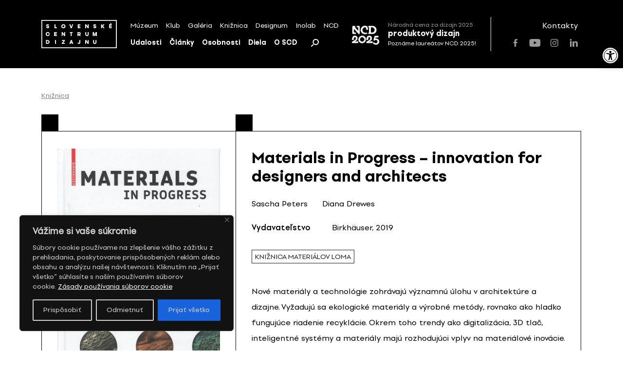

--- FILE ---
content_type: text/html; charset=UTF-8
request_url: https://scd.sk/publikacia-kniznice/materials-in-progress-innovation-for-designers-and-architects/
body_size: 21473
content:
<!doctype html>
<html lang="sk-SK">
	<!-- Head-->
	<head>
		<meta charset="UTF-8">
		<meta name="viewport" content="width=device-width, initial-scale=1">
		
		<meta name='robots' content='index, follow, max-image-preview:large, max-snippet:-1, max-video-preview:-1' />
	<style>img:is([sizes="auto" i], [sizes^="auto," i]) { contain-intrinsic-size: 3000px 1500px }</style>
	
	<!-- This site is optimized with the Yoast SEO plugin v26.8 - https://yoast.com/product/yoast-seo-wordpress/ -->
	<title>Materials in Progress – innovation for designers and architects &#8212; Slovenské centrum dizajnu</title>
	<link rel="canonical" href="https://scd.sk/publikacia-kniznice/materials-in-progress-innovation-for-designers-and-architects/" />
	<meta property="og:locale" content="sk_SK" />
	<meta property="og:type" content="article" />
	<meta property="og:title" content="Materials in Progress – innovation for designers and architects &#8212; Slovenské centrum dizajnu" />
	<meta property="og:description" content="Nové materiály a technológie zohrávajú významnú úlohu v architektúre a dizajne. Vyžadujú sa ekologické materiály a výrobné metódy,&hellip;" />
	<meta property="og:url" content="https://scd.sk/publikacia-kniznice/materials-in-progress-innovation-for-designers-and-architects/" />
	<meta property="og:site_name" content="Slovenské centrum dizajnu" />
	<meta property="article:publisher" content="https://www.facebook.com/slovakdesigncenter/" />
	<meta property="article:modified_time" content="2024-07-12T12:25:46+00:00" />
	<meta property="og:image" content="https://scd.sk/wp-content/uploads/1970/01/Prir.c.-3586-scaled.jpg" />
	<meta property="og:image:width" content="1816" />
	<meta property="og:image:height" content="2560" />
	<meta property="og:image:type" content="image/jpeg" />
	<meta name="twitter:card" content="summary_large_image" />
	<script type="application/ld+json" class="yoast-schema-graph">{"@context":"https://schema.org","@graph":[{"@type":"WebPage","@id":"https://scd.sk/publikacia-kniznice/materials-in-progress-innovation-for-designers-and-architects/","url":"https://scd.sk/publikacia-kniznice/materials-in-progress-innovation-for-designers-and-architects/","name":"Materials in Progress – innovation for designers and architects &#8212; Slovenské centrum dizajnu","isPartOf":{"@id":"https://scd.sk/#website"},"primaryImageOfPage":{"@id":"https://scd.sk/publikacia-kniznice/materials-in-progress-innovation-for-designers-and-architects/#primaryimage"},"image":{"@id":"https://scd.sk/publikacia-kniznice/materials-in-progress-innovation-for-designers-and-architects/#primaryimage"},"thumbnailUrl":"https://scd.sk/wp-content/uploads/1970/01/Prir.c.-3586-scaled.jpg","datePublished":"2021-07-26T11:47:15+00:00","dateModified":"2024-07-12T12:25:46+00:00","breadcrumb":{"@id":"https://scd.sk/publikacia-kniznice/materials-in-progress-innovation-for-designers-and-architects/#breadcrumb"},"inLanguage":"sk-SK","potentialAction":[{"@type":"ReadAction","target":["https://scd.sk/publikacia-kniznice/materials-in-progress-innovation-for-designers-and-architects/"]}]},{"@type":"ImageObject","inLanguage":"sk-SK","@id":"https://scd.sk/publikacia-kniznice/materials-in-progress-innovation-for-designers-and-architects/#primaryimage","url":"https://scd.sk/wp-content/uploads/1970/01/Prir.c.-3586-scaled.jpg","contentUrl":"https://scd.sk/wp-content/uploads/1970/01/Prir.c.-3586-scaled.jpg","width":1816,"height":2560,"caption":"Materials in Progress – innovation for designers and architects"},{"@type":"BreadcrumbList","@id":"https://scd.sk/publikacia-kniznice/materials-in-progress-innovation-for-designers-and-architects/#breadcrumb","itemListElement":[{"@type":"ListItem","position":1,"name":"Domov","item":"https://scd.sk/"},{"@type":"ListItem","position":2,"name":"Birkhäuser","item":"https://scd.sk/?taxonomy=scd_vydavatelstvo&term=birkhauser"},{"@type":"ListItem","position":3,"name":"Materials in Progress – innovation for designers and architects"}]},{"@type":"WebSite","@id":"https://scd.sk/#website","url":"https://scd.sk/","name":"Slovenské centrum dizajnu","description":"","publisher":{"@id":"https://scd.sk/#organization"},"potentialAction":[{"@type":"SearchAction","target":{"@type":"EntryPoint","urlTemplate":"https://scd.sk/?s={search_term_string}"},"query-input":{"@type":"PropertyValueSpecification","valueRequired":true,"valueName":"search_term_string"}}],"inLanguage":"sk-SK"},{"@type":"Organization","@id":"https://scd.sk/#organization","name":"Slovenské centrum dizajnu","url":"https://scd.sk/","logo":{"@type":"ImageObject","inLanguage":"sk-SK","@id":"https://scd.sk/#/schema/logo/image/","url":"https://scd.sk/wp-content/uploads/2021/07/SCD-logo_s450.png","contentUrl":"https://scd.sk/wp-content/uploads/2021/07/SCD-logo_s450.png","width":450,"height":169,"caption":"Slovenské centrum dizajnu"},"image":{"@id":"https://scd.sk/#/schema/logo/image/"},"sameAs":["https://www.facebook.com/slovakdesigncenter/","https://www.instagram.com/scd.sk/","https://www.youtube.com/channel/UC3fITdZfeTKl0r7i2XG1bRA"]}]}</script>
	<!-- / Yoast SEO plugin. -->


<link rel='dns-prefetch' href='//unpkg.com' />
<link rel="alternate" type="application/rss+xml" title="RSS kanál: Slovenské centrum dizajnu &raquo;" href="https://scd.sk/feed/" />
		<!-- This site uses the Google Analytics by MonsterInsights plugin v9.11.1 - Using Analytics tracking - https://www.monsterinsights.com/ -->
		<!-- Note: MonsterInsights is not currently configured on this site. The site owner needs to authenticate with Google Analytics in the MonsterInsights settings panel. -->
					<!-- No tracking code set -->
				<!-- / Google Analytics by MonsterInsights -->
		<link rel='stylesheet' id='wp-block-library-css' href='https://scd.sk/wp-includes/css/dist/block-library/style.min.css?ver=8576d654a3844f439023c3300d6eb3fc' media='all' />
<style id='pdfemb-pdf-embedder-viewer-style-inline-css'>
.wp-block-pdfemb-pdf-embedder-viewer{max-width:none}

</style>
<style id='classic-theme-styles-inline-css'>
/*! This file is auto-generated */
.wp-block-button__link{color:#fff;background-color:#32373c;border-radius:9999px;box-shadow:none;text-decoration:none;padding:calc(.667em + 2px) calc(1.333em + 2px);font-size:1.125em}.wp-block-file__button{background:#32373c;color:#fff;text-decoration:none}
</style>
<style id='global-styles-inline-css'>
:root{--wp--preset--aspect-ratio--square: 1;--wp--preset--aspect-ratio--4-3: 4/3;--wp--preset--aspect-ratio--3-4: 3/4;--wp--preset--aspect-ratio--3-2: 3/2;--wp--preset--aspect-ratio--2-3: 2/3;--wp--preset--aspect-ratio--16-9: 16/9;--wp--preset--aspect-ratio--9-16: 9/16;--wp--preset--color--black: #000000;--wp--preset--color--cyan-bluish-gray: #abb8c3;--wp--preset--color--white: #ffffff;--wp--preset--color--pale-pink: #f78da7;--wp--preset--color--vivid-red: #cf2e2e;--wp--preset--color--luminous-vivid-orange: #ff6900;--wp--preset--color--luminous-vivid-amber: #fcb900;--wp--preset--color--light-green-cyan: #7bdcb5;--wp--preset--color--vivid-green-cyan: #00d084;--wp--preset--color--pale-cyan-blue: #8ed1fc;--wp--preset--color--vivid-cyan-blue: #0693e3;--wp--preset--color--vivid-purple: #9b51e0;--wp--preset--gradient--vivid-cyan-blue-to-vivid-purple: linear-gradient(135deg,rgba(6,147,227,1) 0%,rgb(155,81,224) 100%);--wp--preset--gradient--light-green-cyan-to-vivid-green-cyan: linear-gradient(135deg,rgb(122,220,180) 0%,rgb(0,208,130) 100%);--wp--preset--gradient--luminous-vivid-amber-to-luminous-vivid-orange: linear-gradient(135deg,rgba(252,185,0,1) 0%,rgba(255,105,0,1) 100%);--wp--preset--gradient--luminous-vivid-orange-to-vivid-red: linear-gradient(135deg,rgba(255,105,0,1) 0%,rgb(207,46,46) 100%);--wp--preset--gradient--very-light-gray-to-cyan-bluish-gray: linear-gradient(135deg,rgb(238,238,238) 0%,rgb(169,184,195) 100%);--wp--preset--gradient--cool-to-warm-spectrum: linear-gradient(135deg,rgb(74,234,220) 0%,rgb(151,120,209) 20%,rgb(207,42,186) 40%,rgb(238,44,130) 60%,rgb(251,105,98) 80%,rgb(254,248,76) 100%);--wp--preset--gradient--blush-light-purple: linear-gradient(135deg,rgb(255,206,236) 0%,rgb(152,150,240) 100%);--wp--preset--gradient--blush-bordeaux: linear-gradient(135deg,rgb(254,205,165) 0%,rgb(254,45,45) 50%,rgb(107,0,62) 100%);--wp--preset--gradient--luminous-dusk: linear-gradient(135deg,rgb(255,203,112) 0%,rgb(199,81,192) 50%,rgb(65,88,208) 100%);--wp--preset--gradient--pale-ocean: linear-gradient(135deg,rgb(255,245,203) 0%,rgb(182,227,212) 50%,rgb(51,167,181) 100%);--wp--preset--gradient--electric-grass: linear-gradient(135deg,rgb(202,248,128) 0%,rgb(113,206,126) 100%);--wp--preset--gradient--midnight: linear-gradient(135deg,rgb(2,3,129) 0%,rgb(40,116,252) 100%);--wp--preset--font-size--small: 13px;--wp--preset--font-size--medium: 20px;--wp--preset--font-size--large: 36px;--wp--preset--font-size--x-large: 42px;--wp--preset--spacing--20: 0.44rem;--wp--preset--spacing--30: 0.67rem;--wp--preset--spacing--40: 1rem;--wp--preset--spacing--50: 1.5rem;--wp--preset--spacing--60: 2.25rem;--wp--preset--spacing--70: 3.38rem;--wp--preset--spacing--80: 5.06rem;--wp--preset--shadow--natural: 6px 6px 9px rgba(0, 0, 0, 0.2);--wp--preset--shadow--deep: 12px 12px 50px rgba(0, 0, 0, 0.4);--wp--preset--shadow--sharp: 6px 6px 0px rgba(0, 0, 0, 0.2);--wp--preset--shadow--outlined: 6px 6px 0px -3px rgba(255, 255, 255, 1), 6px 6px rgba(0, 0, 0, 1);--wp--preset--shadow--crisp: 6px 6px 0px rgba(0, 0, 0, 1);}:where(.is-layout-flex){gap: 0.5em;}:where(.is-layout-grid){gap: 0.5em;}body .is-layout-flex{display: flex;}.is-layout-flex{flex-wrap: wrap;align-items: center;}.is-layout-flex > :is(*, div){margin: 0;}body .is-layout-grid{display: grid;}.is-layout-grid > :is(*, div){margin: 0;}:where(.wp-block-columns.is-layout-flex){gap: 2em;}:where(.wp-block-columns.is-layout-grid){gap: 2em;}:where(.wp-block-post-template.is-layout-flex){gap: 1.25em;}:where(.wp-block-post-template.is-layout-grid){gap: 1.25em;}.has-black-color{color: var(--wp--preset--color--black) !important;}.has-cyan-bluish-gray-color{color: var(--wp--preset--color--cyan-bluish-gray) !important;}.has-white-color{color: var(--wp--preset--color--white) !important;}.has-pale-pink-color{color: var(--wp--preset--color--pale-pink) !important;}.has-vivid-red-color{color: var(--wp--preset--color--vivid-red) !important;}.has-luminous-vivid-orange-color{color: var(--wp--preset--color--luminous-vivid-orange) !important;}.has-luminous-vivid-amber-color{color: var(--wp--preset--color--luminous-vivid-amber) !important;}.has-light-green-cyan-color{color: var(--wp--preset--color--light-green-cyan) !important;}.has-vivid-green-cyan-color{color: var(--wp--preset--color--vivid-green-cyan) !important;}.has-pale-cyan-blue-color{color: var(--wp--preset--color--pale-cyan-blue) !important;}.has-vivid-cyan-blue-color{color: var(--wp--preset--color--vivid-cyan-blue) !important;}.has-vivid-purple-color{color: var(--wp--preset--color--vivid-purple) !important;}.has-black-background-color{background-color: var(--wp--preset--color--black) !important;}.has-cyan-bluish-gray-background-color{background-color: var(--wp--preset--color--cyan-bluish-gray) !important;}.has-white-background-color{background-color: var(--wp--preset--color--white) !important;}.has-pale-pink-background-color{background-color: var(--wp--preset--color--pale-pink) !important;}.has-vivid-red-background-color{background-color: var(--wp--preset--color--vivid-red) !important;}.has-luminous-vivid-orange-background-color{background-color: var(--wp--preset--color--luminous-vivid-orange) !important;}.has-luminous-vivid-amber-background-color{background-color: var(--wp--preset--color--luminous-vivid-amber) !important;}.has-light-green-cyan-background-color{background-color: var(--wp--preset--color--light-green-cyan) !important;}.has-vivid-green-cyan-background-color{background-color: var(--wp--preset--color--vivid-green-cyan) !important;}.has-pale-cyan-blue-background-color{background-color: var(--wp--preset--color--pale-cyan-blue) !important;}.has-vivid-cyan-blue-background-color{background-color: var(--wp--preset--color--vivid-cyan-blue) !important;}.has-vivid-purple-background-color{background-color: var(--wp--preset--color--vivid-purple) !important;}.has-black-border-color{border-color: var(--wp--preset--color--black) !important;}.has-cyan-bluish-gray-border-color{border-color: var(--wp--preset--color--cyan-bluish-gray) !important;}.has-white-border-color{border-color: var(--wp--preset--color--white) !important;}.has-pale-pink-border-color{border-color: var(--wp--preset--color--pale-pink) !important;}.has-vivid-red-border-color{border-color: var(--wp--preset--color--vivid-red) !important;}.has-luminous-vivid-orange-border-color{border-color: var(--wp--preset--color--luminous-vivid-orange) !important;}.has-luminous-vivid-amber-border-color{border-color: var(--wp--preset--color--luminous-vivid-amber) !important;}.has-light-green-cyan-border-color{border-color: var(--wp--preset--color--light-green-cyan) !important;}.has-vivid-green-cyan-border-color{border-color: var(--wp--preset--color--vivid-green-cyan) !important;}.has-pale-cyan-blue-border-color{border-color: var(--wp--preset--color--pale-cyan-blue) !important;}.has-vivid-cyan-blue-border-color{border-color: var(--wp--preset--color--vivid-cyan-blue) !important;}.has-vivid-purple-border-color{border-color: var(--wp--preset--color--vivid-purple) !important;}.has-vivid-cyan-blue-to-vivid-purple-gradient-background{background: var(--wp--preset--gradient--vivid-cyan-blue-to-vivid-purple) !important;}.has-light-green-cyan-to-vivid-green-cyan-gradient-background{background: var(--wp--preset--gradient--light-green-cyan-to-vivid-green-cyan) !important;}.has-luminous-vivid-amber-to-luminous-vivid-orange-gradient-background{background: var(--wp--preset--gradient--luminous-vivid-amber-to-luminous-vivid-orange) !important;}.has-luminous-vivid-orange-to-vivid-red-gradient-background{background: var(--wp--preset--gradient--luminous-vivid-orange-to-vivid-red) !important;}.has-very-light-gray-to-cyan-bluish-gray-gradient-background{background: var(--wp--preset--gradient--very-light-gray-to-cyan-bluish-gray) !important;}.has-cool-to-warm-spectrum-gradient-background{background: var(--wp--preset--gradient--cool-to-warm-spectrum) !important;}.has-blush-light-purple-gradient-background{background: var(--wp--preset--gradient--blush-light-purple) !important;}.has-blush-bordeaux-gradient-background{background: var(--wp--preset--gradient--blush-bordeaux) !important;}.has-luminous-dusk-gradient-background{background: var(--wp--preset--gradient--luminous-dusk) !important;}.has-pale-ocean-gradient-background{background: var(--wp--preset--gradient--pale-ocean) !important;}.has-electric-grass-gradient-background{background: var(--wp--preset--gradient--electric-grass) !important;}.has-midnight-gradient-background{background: var(--wp--preset--gradient--midnight) !important;}.has-small-font-size{font-size: var(--wp--preset--font-size--small) !important;}.has-medium-font-size{font-size: var(--wp--preset--font-size--medium) !important;}.has-large-font-size{font-size: var(--wp--preset--font-size--large) !important;}.has-x-large-font-size{font-size: var(--wp--preset--font-size--x-large) !important;}
:where(.wp-block-post-template.is-layout-flex){gap: 1.25em;}:where(.wp-block-post-template.is-layout-grid){gap: 1.25em;}
:where(.wp-block-columns.is-layout-flex){gap: 2em;}:where(.wp-block-columns.is-layout-grid){gap: 2em;}
:root :where(.wp-block-pullquote){font-size: 1.5em;line-height: 1.6;}
</style>
<link rel='stylesheet' id='select2-css' href='https://scd.sk/wp-content/plugins/admin-select-box-to-select2/css/select2.min.css?ver=8576d654a3844f439023c3300d6eb3fc' media='all' />
<link rel='stylesheet' id='pojo-a11y-css' href='https://scd.sk/wp-content/plugins/pojo-accessibility/modules/legacy/assets/css/style.min.css?ver=1.0.0' media='all' />
<link rel='stylesheet' id='scd-css' href='https://scd.sk/wp-content/themes/scd/style.css?ver=1.0.0' media='all' />
<style id='scd-inline-css'>
body header, body .secondary-block, body main, body footer {
	opacity: 0;
}

body.is-active header, body.is-active .secondary-block, body.is-active main, body.is-active footer {
	opacity: 1;
}

body.is-active .page-loader {
	display: none;
}

body.is-active .page-loader .loading-spinner {
	animation: none;
}

.page-loader {
	position: fixed;
	z-index: 9;
	top: 0;
	left: 0;
	display: -webkit-box;
	display: -webkit-flex;
	display: -ms-flexbox;
	display: flex;
	-webkit-box-align: center;
	-webkit-align-items: center;
			-ms-flex-align: center;
				align-items: center;
	-webkit-box-pack: center;
	-webkit-justify-content: center;
			-ms-flex-pack: center;
				justify-content: center;
	width: 100%;
	height: 100vh;
}

</style>
<link rel='stylesheet' id='scd-swiper-css' href='https://scd.sk/wp-content/themes/scd/css/plugins/swiper.min.css?ver=1.0.0' media='all' />
<link rel='stylesheet' id='scd-select2-css' href='https://unpkg.com/select2@4.0.13/dist/css/select2.min.css' media='all' />
<link rel='stylesheet' id='scd-bootstrap-grid-css' href='https://scd.sk/wp-content/themes/scd/css/plugins/bootstrap-grid.min.css?ver=1.0.0' media='all' />
<link rel='stylesheet' id='scd-app-css' href='https://scd.sk/wp-content/themes/scd/css/app.css?ver=20211021' media='all' />
<link rel='stylesheet' id='scd-vite-main-css' href='https://scd.sk/wp-content/themes/scd/vite/assets/main-D5HIEDQT.css?ver=D5HIEDQT' media='all' />
<script id="cookie-law-info-js-extra">
var _ckyConfig = {"_ipData":[],"_assetsURL":"https:\/\/scd.sk\/wp-content\/plugins\/cookie-law-info\/lite\/frontend\/images\/","_publicURL":"https:\/\/scd.sk","_expiry":"365","_categories":[{"name":"Nevyhnutn\u00e9","slug":"necessary","isNecessary":true,"ccpaDoNotSell":true,"cookies":[{"cookieID":"pll_language","domain":"*.scd.sk","provider":""},{"cookieID":"wordpress_test_cookie","domain":"*.scd.sk","provider":""},{"cookieID":"wp-settings-*","domain":"*.scd.sk","provider":""},{"cookieID":"wp-settings-time-*","domain":"*.scd.sk","provider":""},{"cookieID":"wordpress_logged_in_*","domain":"*.scd.sk","provider":""},{"cookieID":"WP_PREFERENCES_USER_*","domain":"*.scd.sk","provider":""},{"cookieID":"wfwaf-authcookie*","domain":"*.scd.sk","provider":""},{"cookieID":"wf-scan-issue-expanded-*","domain":"*.scd.sk","provider":""}],"active":true,"defaultConsent":{"gdpr":true,"ccpa":true}},{"name":"Funk\u010dn\u00e9","slug":"functional","isNecessary":false,"ccpaDoNotSell":true,"cookies":[],"active":true,"defaultConsent":{"gdpr":false,"ccpa":false}},{"name":"Analytick\u00e9","slug":"analytics","isNecessary":false,"ccpaDoNotSell":true,"cookies":[{"cookieID":"_ga_*","domain":"*.scd.sk","provider":""},{"cookieID":"_ga","domain":"*.scd.sk","provider":""},{"cookieID":"Microsoft Clarity","domain":"*.scd.sk","provider":""}],"active":true,"defaultConsent":{"gdpr":false,"ccpa":false}},{"name":"V\u00fdkon","slug":"performance","isNecessary":false,"ccpaDoNotSell":true,"cookies":[],"active":true,"defaultConsent":{"gdpr":false,"ccpa":false}},{"name":"Reklamn\u00e9","slug":"advertisement","isNecessary":false,"ccpaDoNotSell":true,"cookies":[],"active":true,"defaultConsent":{"gdpr":false,"ccpa":false}}],"_activeLaw":"gdpr","_rootDomain":"","_block":"1","_showBanner":"1","_bannerConfig":{"settings":{"type":"box","preferenceCenterType":"sidebar-left","position":"bottom-left","applicableLaw":"gdpr"},"behaviours":{"reloadBannerOnAccept":false,"loadAnalyticsByDefault":false,"animations":{"onLoad":"animate","onHide":"sticky"}},"config":{"revisitConsent":{"status":true,"tag":"revisit-consent","position":"bottom-right","meta":{"url":"#"},"styles":{"background-color":"#000"},"elements":{"title":{"type":"text","tag":"revisit-consent-title","status":true,"styles":{"color":"#0056a7"}}}},"preferenceCenter":{"toggle":{"status":true,"tag":"detail-category-toggle","type":"toggle","states":{"active":{"styles":{"background-color":"#1863DC"}},"inactive":{"styles":{"background-color":"#D0D5D2"}}}}},"categoryPreview":{"status":false,"toggle":{"status":true,"tag":"detail-category-preview-toggle","type":"toggle","states":{"active":{"styles":{"background-color":"#1863DC"}},"inactive":{"styles":{"background-color":"#D0D5D2"}}}}},"videoPlaceholder":{"status":true,"styles":{"background-color":"#000000","border-color":"#000000","color":"#ffffff"}},"readMore":{"status":true,"tag":"readmore-button","type":"link","meta":{"noFollow":true,"newTab":true},"styles":{"color":"#FFFFFF","background-color":"transparent","border-color":"transparent"}},"auditTable":{"status":true},"optOption":{"status":true,"toggle":{"status":true,"tag":"optout-option-toggle","type":"toggle","states":{"active":{"styles":{"background-color":"#1863DC"}},"inactive":{"styles":{"background-color":"#d0d5d2"}}}}}}},"_version":"3.2.10","_logConsent":"1","_tags":[{"tag":"accept-button","styles":{"color":"#d0d0d0","background-color":"#1863DC","border-color":"#1863DC"}},{"tag":"reject-button","styles":{"color":"#d0d0d0","background-color":"transparent","border-color":"#d0d0d0"}},{"tag":"settings-button","styles":{"color":"#d0d0d0","background-color":"transparent","border-color":"#d0d0d0"}},{"tag":"readmore-button","styles":{"color":"#FFFFFF","background-color":"transparent","border-color":"transparent"}},{"tag":"donotsell-button","styles":{"color":"#1863DC","background-color":"transparent","border-color":"transparent"}},{"tag":"accept-button","styles":{"color":"#d0d0d0","background-color":"#1863DC","border-color":"#1863DC"}},{"tag":"revisit-consent","styles":{"background-color":"#000"}}],"_shortCodes":[{"key":"cky_readmore","content":"<a href=\"\/\/scd.sk\/o-scd\/zasady-pouzivania-suborov-cookie\/\" class=\"cky-policy\" aria-label=\"Z\u00e1sady pou\u017e\u00edvania s\u00faborov cookie\" target=\"_blank\" rel=\"noopener\" data-cky-tag=\"readmore-button\">Z\u00e1sady pou\u017e\u00edvania s\u00faborov cookie<\/a>","tag":"readmore-button","status":true,"attributes":{"rel":"nofollow","target":"_blank"}},{"key":"cky_show_desc","content":"<button class=\"cky-show-desc-btn\" data-cky-tag=\"show-desc-button\" aria-label=\"Zobrazi\u0165 viac\">Zobrazi\u0165 viac<\/button>","tag":"show-desc-button","status":true,"attributes":[]},{"key":"cky_hide_desc","content":"<button class=\"cky-show-desc-btn\" data-cky-tag=\"hide-desc-button\" aria-label=\"Zobrazi\u0165 menej\">Zobrazi\u0165 menej<\/button>","tag":"hide-desc-button","status":true,"attributes":[]},{"key":"cky_category_toggle_label","content":"[cky_{{status}}_category_label] [cky_preference_{{category_slug}}_title]","tag":"","status":true,"attributes":[]},{"key":"cky_enable_category_label","content":"Povoli\u0165","tag":"","status":true,"attributes":[]},{"key":"cky_disable_category_label","content":"Zak\u00e1za\u0165","tag":"","status":true,"attributes":[]},{"key":"cky_video_placeholder","content":"<div class=\"video-placeholder-normal\" data-cky-tag=\"video-placeholder\" id=\"[UNIQUEID]\"><p class=\"video-placeholder-text-normal\" data-cky-tag=\"placeholder-title\">Prijmite s\u00fahlas so s\u00faborom cookie<\/p><\/div>","tag":"","status":true,"attributes":[]},{"key":"cky_enable_optout_label","content":"Povoli\u0165","tag":"","status":true,"attributes":[]},{"key":"cky_disable_optout_label","content":"Zak\u00e1za\u0165","tag":"","status":true,"attributes":[]},{"key":"cky_optout_toggle_label","content":"[cky_{{status}}_optout_label] [cky_optout_option_title]","tag":"","status":true,"attributes":[]},{"key":"cky_optout_option_title","content":"Nepred\u00e1vajte ani nezdie\u013eajte moje osobn\u00e9 \u00fadaje","tag":"","status":true,"attributes":[]},{"key":"cky_optout_close_label","content":"Zavrie\u0165","tag":"","status":true,"attributes":[]}],"_rtl":"","_language":"sk","_providersToBlock":[]};
var _ckyStyles = {"css":".cky-overlay{background: #000000; opacity: 0.4; position: fixed; top: 0; left: 0; width: 100%; height: 100%; z-index: 99999999;}.cky-hide{display: none;}.cky-btn-revisit-wrapper{display: flex; align-items: center; justify-content: center; background: #0056a7; width: 45px; height: 45px; border-radius: 50%; position: fixed; z-index: 999999; cursor: pointer;}.cky-revisit-bottom-left{bottom: 15px; left: 15px;}.cky-revisit-bottom-right{bottom: 15px; right: 15px;}.cky-btn-revisit-wrapper .cky-btn-revisit{display: flex; align-items: center; justify-content: center; background: none; border: none; cursor: pointer; position: relative; margin: 0; padding: 0;}.cky-btn-revisit-wrapper .cky-btn-revisit img{max-width: fit-content; margin: 0; height: 30px; width: 30px;}.cky-revisit-bottom-left:hover::before{content: attr(data-tooltip); position: absolute; background: #4e4b66; color: #ffffff; left: calc(100% + 7px); font-size: 12px; line-height: 16px; width: max-content; padding: 4px 8px; border-radius: 4px;}.cky-revisit-bottom-left:hover::after{position: absolute; content: \"\"; border: 5px solid transparent; left: calc(100% + 2px); border-left-width: 0; border-right-color: #4e4b66;}.cky-revisit-bottom-right:hover::before{content: attr(data-tooltip); position: absolute; background: #4e4b66; color: #ffffff; right: calc(100% + 7px); font-size: 12px; line-height: 16px; width: max-content; padding: 4px 8px; border-radius: 4px;}.cky-revisit-bottom-right:hover::after{position: absolute; content: \"\"; border: 5px solid transparent; right: calc(100% + 2px); border-right-width: 0; border-left-color: #4e4b66;}.cky-revisit-hide{display: none;}.cky-consent-container{position: fixed; width: 440px; box-sizing: border-box; z-index: 9999999; border-radius: 6px;}.cky-consent-container .cky-consent-bar{background: #ffffff; border: 1px solid; padding: 20px 26px; box-shadow: 0 -1px 10px 0 #acabab4d; border-radius: 6px;}.cky-box-bottom-left{bottom: 40px; left: 40px;}.cky-box-bottom-right{bottom: 40px; right: 40px;}.cky-box-top-left{top: 40px; left: 40px;}.cky-box-top-right{top: 40px; right: 40px;}.cky-custom-brand-logo-wrapper .cky-custom-brand-logo{width: 100px; height: auto; margin: 0 0 12px 0;}.cky-notice .cky-title{color: #212121; font-weight: 700; font-size: 18px; line-height: 24px; margin: 0 0 12px 0;}.cky-notice-des *, .cky-preference-content-wrapper *, .cky-accordion-header-des *, .cky-gpc-wrapper .cky-gpc-desc *{font-size: 14px;}.cky-notice-des{color: #212121; font-size: 14px; line-height: 24px; font-weight: 400;}.cky-notice-des img{min-height: 25px; min-width: 25px;}.cky-consent-bar .cky-notice-des p, .cky-gpc-wrapper .cky-gpc-desc p, .cky-preference-body-wrapper .cky-preference-content-wrapper p, .cky-accordion-header-wrapper .cky-accordion-header-des p, .cky-cookie-des-table li div:last-child p{color: inherit; margin-top: 0;}.cky-notice-des P:last-child, .cky-preference-content-wrapper p:last-child, .cky-cookie-des-table li div:last-child p:last-child, .cky-gpc-wrapper .cky-gpc-desc p:last-child{margin-bottom: 0;}.cky-notice-des a.cky-policy, .cky-notice-des button.cky-policy{font-size: 14px; color: #1863dc; white-space: nowrap; cursor: pointer; background: transparent; border: 1px solid; text-decoration: underline;}.cky-notice-des button.cky-policy{padding: 0;}.cky-notice-des a.cky-policy:focus-visible, .cky-notice-des button.cky-policy:focus-visible, .cky-preference-content-wrapper .cky-show-desc-btn:focus-visible, .cky-accordion-header .cky-accordion-btn:focus-visible, .cky-preference-header .cky-btn-close:focus-visible, .cky-switch input[type=\"checkbox\"]:focus-visible, .cky-footer-wrapper a:focus-visible, .cky-btn:focus-visible{outline: 2px solid #1863dc; outline-offset: 2px;}.cky-btn:focus:not(:focus-visible), .cky-accordion-header .cky-accordion-btn:focus:not(:focus-visible), .cky-preference-content-wrapper .cky-show-desc-btn:focus:not(:focus-visible), .cky-btn-revisit-wrapper .cky-btn-revisit:focus:not(:focus-visible), .cky-preference-header .cky-btn-close:focus:not(:focus-visible), .cky-consent-bar .cky-banner-btn-close:focus:not(:focus-visible){outline: 0;}button.cky-show-desc-btn:not(:hover):not(:active){color: #1863dc; background: transparent;}button.cky-accordion-btn:not(:hover):not(:active), button.cky-banner-btn-close:not(:hover):not(:active), button.cky-btn-revisit:not(:hover):not(:active), button.cky-btn-close:not(:hover):not(:active){background: transparent;}.cky-consent-bar button:hover, .cky-modal.cky-modal-open button:hover, .cky-consent-bar button:focus, .cky-modal.cky-modal-open button:focus{text-decoration: none;}.cky-notice-btn-wrapper{display: flex; justify-content: flex-start; align-items: center; flex-wrap: wrap; margin-top: 16px;}.cky-notice-btn-wrapper .cky-btn{text-shadow: none; box-shadow: none;}.cky-btn{flex: auto; max-width: 100%; font-size: 14px; font-family: inherit; line-height: 24px; padding: 8px; font-weight: 500; margin: 0 8px 0 0; border-radius: 2px; cursor: pointer; text-align: center; text-transform: none; min-height: 0;}.cky-btn:hover{opacity: 0.8;}.cky-btn-customize{color: #1863dc; background: transparent; border: 2px solid #1863dc;}.cky-btn-reject{color: #1863dc; background: transparent; border: 2px solid #1863dc;}.cky-btn-accept{background: #1863dc; color: #ffffff; border: 2px solid #1863dc;}.cky-btn:last-child{margin-right: 0;}@media (max-width: 576px){.cky-box-bottom-left{bottom: 0; left: 0;}.cky-box-bottom-right{bottom: 0; right: 0;}.cky-box-top-left{top: 0; left: 0;}.cky-box-top-right{top: 0; right: 0;}} @media (max-width: 440px){.cky-box-bottom-left, .cky-box-bottom-right, .cky-box-top-left, .cky-box-top-right{width: 100%; max-width: 100%;}.cky-consent-container .cky-consent-bar{padding: 20px 0;}.cky-custom-brand-logo-wrapper, .cky-notice .cky-title, .cky-notice-des, .cky-notice-btn-wrapper{padding: 0 24px;}.cky-notice-des{max-height: 40vh; overflow-y: scroll;}.cky-notice-btn-wrapper{flex-direction: column; margin-top: 0;}.cky-btn{width: 100%; margin: 10px 0 0 0;}.cky-notice-btn-wrapper .cky-btn-customize{order: 2;}.cky-notice-btn-wrapper .cky-btn-reject{order: 3;}.cky-notice-btn-wrapper .cky-btn-accept{order: 1; margin-top: 16px;}} @media (max-width: 352px){.cky-notice .cky-title{font-size: 16px;}.cky-notice-des *{font-size: 12px;}.cky-notice-des, .cky-btn{font-size: 12px;}} .cky-modal.cky-sidebar-left.cky-modal-open, .cky-modal.cky-sidebar-right.cky-modal-open{overflow-x: hidden; overflow-y: auto; transform: translate(0); transition-duration: 0.4s; transition-property: transform;}.cky-modal{background: #ffffff; z-index: 999999999; color: #212121; bottom: 0; box-sizing: border-box; overflow-x: visible; overflow-y: visible; position: fixed; top: 0; max-width: 100%;}.cky-modal.cky-sidebar-left{left: 0; transform: translate(-100%);}.cky-modal.cky-sidebar-right{right: 0; transform: translate(100%);}.cky-preference-center{height: 100vh; overflow: hidden; width: 480px; display: flex; flex-direction: column;}.cky-preference-header{display: flex; align-items: center; justify-content: space-between; padding: 22px 24px; border-bottom: 1px solid;}.cky-preference-header .cky-preference-title{font-size: 18px; font-weight: 700; line-height: 24px;}.cky-preference-header .cky-btn-close{margin: 0; cursor: pointer; vertical-align: middle; padding: 0; background: none; border: none; width: auto; height: auto; min-height: 0; line-height: 0; text-shadow: none; box-shadow: none;}.cky-preference-header .cky-btn-close img{margin: 0; height: 10px; width: 10px;}.cky-preference-body-wrapper{padding: 0 24px; flex: 1; overflow: auto; box-sizing: border-box;}.cky-preference-content-wrapper, .cky-gpc-wrapper .cky-gpc-desc{font-size: 14px; line-height: 24px; font-weight: 400; padding: 12px 0;}.cky-preference-content-wrapper{border-bottom: 1px solid;}.cky-preference-content-wrapper img{min-height: 25px; min-width: 25px;}.cky-preference-content-wrapper .cky-show-desc-btn{font-size: 14px; font-family: inherit; color: #1863dc; text-decoration: none; line-height: 24px; padding: 0; margin: 0; white-space: nowrap; cursor: pointer; background: transparent; border-color: transparent; text-transform: none; min-height: 0; text-shadow: none; box-shadow: none;}.cky-accordion-wrapper{margin-bottom: 10px;}.cky-accordion{border-bottom: 1px solid;}.cky-accordion:last-child{border-bottom: none;}.cky-accordion .cky-accordion-item{display: flex; margin-top: 10px;}.cky-accordion .cky-accordion-body{display: none;}.cky-accordion.cky-accordion-active .cky-accordion-body{display: block; padding: 0 22px; margin-bottom: 16px;}.cky-accordion-header-wrapper{cursor: pointer; width: 100%;}.cky-accordion-item .cky-accordion-header{display: flex; justify-content: space-between; align-items: center;}.cky-accordion-header .cky-accordion-btn{font-size: 16px; font-family: inherit; color: #212121; line-height: 24px; background: none; border: none; font-weight: 700; padding: 0; margin: 0; cursor: pointer; text-transform: none; min-height: 0; text-shadow: none; box-shadow: none;}.cky-accordion-header .cky-always-active{color: #008000; font-weight: 600; line-height: 24px; font-size: 14px;}.cky-accordion-header-des{font-size: 14px; line-height: 24px; margin: 10px 0 16px 0;}.cky-accordion-chevron{margin-right: 22px; position: relative; cursor: pointer;}.cky-accordion-chevron-hide{display: none;}.cky-accordion .cky-accordion-chevron i::before{content: \"\"; position: absolute; border-right: 1.4px solid; border-bottom: 1.4px solid; border-color: inherit; height: 6px; width: 6px; -webkit-transform: rotate(-45deg); -moz-transform: rotate(-45deg); -ms-transform: rotate(-45deg); -o-transform: rotate(-45deg); transform: rotate(-45deg); transition: all 0.2s ease-in-out; top: 8px;}.cky-accordion.cky-accordion-active .cky-accordion-chevron i::before{-webkit-transform: rotate(45deg); -moz-transform: rotate(45deg); -ms-transform: rotate(45deg); -o-transform: rotate(45deg); transform: rotate(45deg);}.cky-audit-table{background: #f4f4f4; border-radius: 6px;}.cky-audit-table .cky-empty-cookies-text{color: inherit; font-size: 12px; line-height: 24px; margin: 0; padding: 10px;}.cky-audit-table .cky-cookie-des-table{font-size: 12px; line-height: 24px; font-weight: normal; padding: 15px 10px; border-bottom: 1px solid; border-bottom-color: inherit; margin: 0;}.cky-audit-table .cky-cookie-des-table:last-child{border-bottom: none;}.cky-audit-table .cky-cookie-des-table li{list-style-type: none; display: flex; padding: 3px 0;}.cky-audit-table .cky-cookie-des-table li:first-child{padding-top: 0;}.cky-cookie-des-table li div:first-child{width: 100px; font-weight: 600; word-break: break-word; word-wrap: break-word;}.cky-cookie-des-table li div:last-child{flex: 1; word-break: break-word; word-wrap: break-word; margin-left: 8px;}.cky-footer-shadow{display: block; width: 100%; height: 40px; background: linear-gradient(180deg, rgba(255, 255, 255, 0) 0%, #ffffff 100%); position: absolute; bottom: calc(100% - 1px);}.cky-footer-wrapper{position: relative;}.cky-prefrence-btn-wrapper{padding: 22px 24px; border-top: 1px solid;}.cky-prefrence-btn-wrapper .cky-btn{width: 100%; text-shadow: none; box-shadow: none; margin: 8px 0 0 0;}.cky-prefrence-btn-wrapper .cky-btn:first-child{margin: 0;}.cky-btn-preferences{color: #1863dc; background: transparent; border: 2px solid #1863dc;}.cky-preference-header, .cky-preference-body-wrapper, .cky-preference-content-wrapper, .cky-accordion-wrapper, .cky-accordion, .cky-accordion-wrapper, .cky-footer-wrapper, .cky-prefrence-btn-wrapper{border-color: inherit;}@media (max-width: 576px){.cky-accordion.cky-accordion-active .cky-accordion-body{padding-right: 0;}} @media (max-width: 480px){.cky-preference-center{width: 100%;}} @media (max-width: 425px){.cky-accordion-chevron{margin-right: 15px;}.cky-notice-btn-wrapper{margin-top: 0;}.cky-accordion.cky-accordion-active .cky-accordion-body{padding: 0 15px;}} @media (max-width: 352px){.cky-preference-header .cky-preference-title{font-size: 16px;}.cky-preference-header{padding: 16px 24px;}.cky-preference-content-wrapper *, .cky-accordion-header-des *{font-size: 12px;}.cky-preference-content-wrapper, .cky-preference-content-wrapper .cky-show-more, .cky-accordion-header .cky-always-active, .cky-accordion-header-des, .cky-preference-content-wrapper .cky-show-desc-btn, .cky-notice-des a.cky-policy{font-size: 12px;}.cky-accordion-header .cky-accordion-btn{font-size: 14px;}} .cky-switch{display: flex;}.cky-switch input[type=\"checkbox\"]{position: relative; width: 44px; height: 24px; margin: 0; background: #d0d5d2; appearance: none; -webkit-appearance: none; border-radius: 50px; cursor: pointer; outline: 0; border: none; top: 0;}.cky-switch input[type=\"checkbox\"]:checked{background: #1863dc;}.cky-switch input[type=\"checkbox\"]:before{position: absolute; content: \"\"; height: 20px; width: 20px; left: 2px; bottom: 2px; border-radius: 50%; background-color: white; -webkit-transition: 0.4s; transition: 0.4s; margin: 0;}.cky-switch input[type=\"checkbox\"]:after{display: none;}.cky-switch input[type=\"checkbox\"]:checked:before{-webkit-transform: translateX(20px); -ms-transform: translateX(20px); transform: translateX(20px);}@media (max-width: 425px){.cky-switch input[type=\"checkbox\"]{width: 38px; height: 21px;}.cky-switch input[type=\"checkbox\"]:before{height: 17px; width: 17px;}.cky-switch input[type=\"checkbox\"]:checked:before{-webkit-transform: translateX(17px); -ms-transform: translateX(17px); transform: translateX(17px);}} .cky-consent-bar .cky-banner-btn-close{position: absolute; right: 9px; top: 5px; background: none; border: none; cursor: pointer; padding: 0; margin: 0; min-height: 0; line-height: 0; height: auto; width: auto; text-shadow: none; box-shadow: none;}.cky-consent-bar .cky-banner-btn-close img{height: 9px; width: 9px; margin: 0;}.cky-notice-group{font-size: 14px; line-height: 24px; font-weight: 400; color: #212121;}.cky-notice-btn-wrapper .cky-btn-do-not-sell{font-size: 14px; line-height: 24px; padding: 6px 0; margin: 0; font-weight: 500; background: none; border-radius: 2px; border: none; white-space: nowrap; cursor: pointer; text-align: left; color: #1863dc; background: transparent; border-color: transparent; box-shadow: none; text-shadow: none;}.cky-consent-bar .cky-banner-btn-close:focus-visible, .cky-notice-btn-wrapper .cky-btn-do-not-sell:focus-visible, .cky-opt-out-btn-wrapper .cky-btn:focus-visible, .cky-opt-out-checkbox-wrapper input[type=\"checkbox\"].cky-opt-out-checkbox:focus-visible{outline: 2px solid #1863dc; outline-offset: 2px;}@media (max-width: 440px){.cky-consent-container{width: 100%;}} @media (max-width: 352px){.cky-notice-des a.cky-policy, .cky-notice-btn-wrapper .cky-btn-do-not-sell{font-size: 12px;}} .cky-opt-out-wrapper{padding: 12px 0;}.cky-opt-out-wrapper .cky-opt-out-checkbox-wrapper{display: flex; align-items: center;}.cky-opt-out-checkbox-wrapper .cky-opt-out-checkbox-label{font-size: 16px; font-weight: 700; line-height: 24px; margin: 0 0 0 12px; cursor: pointer;}.cky-opt-out-checkbox-wrapper input[type=\"checkbox\"].cky-opt-out-checkbox{background-color: #ffffff; border: 1px solid #000000; width: 20px; height: 18.5px; margin: 0; appearance: none; -webkit-appearance: none; position: relative; display: flex; align-items: center; justify-content: center; border-radius: 2px; cursor: pointer;}.cky-opt-out-checkbox-wrapper input[type=\"checkbox\"].cky-opt-out-checkbox:checked{background-color: #1863dc; border: none;}.cky-opt-out-checkbox-wrapper input[type=\"checkbox\"].cky-opt-out-checkbox:checked::after{left: 6px; bottom: 4px; width: 7px; height: 13px; border: solid #ffffff; border-width: 0 3px 3px 0; border-radius: 2px; -webkit-transform: rotate(45deg); -ms-transform: rotate(45deg); transform: rotate(45deg); content: \"\"; position: absolute; box-sizing: border-box;}.cky-opt-out-checkbox-wrapper.cky-disabled .cky-opt-out-checkbox-label, .cky-opt-out-checkbox-wrapper.cky-disabled input[type=\"checkbox\"].cky-opt-out-checkbox{cursor: no-drop;}.cky-gpc-wrapper{margin: 0 0 0 32px;}.cky-footer-wrapper .cky-opt-out-btn-wrapper{padding: 22px 24px; border-top: 1px solid; border-color: inherit;}.cky-opt-out-btn-wrapper .cky-btn{margin: 8px 0 0 0; width: 100%; text-shadow: none; box-shadow: none;}.cky-opt-out-btn-wrapper .cky-btn:first-child{margin: 0;}.cky-opt-out-btn-wrapper .cky-btn-cancel{border: 1px solid #dedfe0; background: transparent; color: #858585;}.cky-opt-out-btn-wrapper .cky-btn-confirm{background: #1863dc; color: #ffffff; border: 1px solid #1863dc;}@media (max-width: 352px){.cky-opt-out-checkbox-wrapper .cky-opt-out-checkbox-label{font-size: 14px;}.cky-gpc-wrapper .cky-gpc-desc, .cky-gpc-wrapper .cky-gpc-desc *{font-size: 12px;}.cky-opt-out-checkbox-wrapper input[type=\"checkbox\"].cky-opt-out-checkbox{width: 16px; height: 16px;}.cky-opt-out-checkbox-wrapper input[type=\"checkbox\"].cky-opt-out-checkbox:checked::after{left: 5px; bottom: 4px; width: 3px; height: 9px;}.cky-gpc-wrapper{margin: 0 0 0 28px;}} .video-placeholder-youtube{background-size: 100% 100%; background-position: center; background-repeat: no-repeat; background-color: #b2b0b059; position: relative; display: flex; align-items: center; justify-content: center; max-width: 100%;}.video-placeholder-text-youtube{text-align: center; align-items: center; padding: 10px 16px; background-color: #000000cc; color: #ffffff; border: 1px solid; border-radius: 2px; cursor: pointer;}.video-placeholder-normal{background-image: url(\"\/wp-content\/plugins\/cookie-law-info\/lite\/frontend\/images\/placeholder.svg\"); background-size: 80px; background-position: center; background-repeat: no-repeat; background-color: #b2b0b059; position: relative; display: flex; align-items: flex-end; justify-content: center; max-width: 100%;}.video-placeholder-text-normal{align-items: center; padding: 10px 16px; text-align: center; border: 1px solid; border-radius: 2px; cursor: pointer;}.cky-rtl{direction: rtl; text-align: right;}.cky-rtl .cky-banner-btn-close{left: 9px; right: auto;}.cky-rtl .cky-notice-btn-wrapper .cky-btn:last-child{margin-right: 8px;}.cky-rtl .cky-notice-btn-wrapper .cky-btn:first-child{margin-right: 0;}.cky-rtl .cky-notice-btn-wrapper{margin-left: 0; margin-right: 15px;}.cky-rtl .cky-accordion .cky-accordion-chevron i::before{border: none; border-left: 1.4px solid; border-top: 1.4px solid; left: 12px;}.cky-rtl .cky-accordion.cky-accordion-active .cky-accordion-chevron i::before{-webkit-transform: rotate(-135deg); -moz-transform: rotate(-135deg); -ms-transform: rotate(-135deg); -o-transform: rotate(-135deg); transform: rotate(-135deg);}@media (max-width: 768px){.cky-rtl .cky-notice-btn-wrapper{margin-right: 0;}} @media (max-width: 576px){.cky-rtl .cky-notice-btn-wrapper .cky-btn:last-child{margin-right: 0;}.cky-rtl .cky-accordion.cky-accordion-active .cky-accordion-body{padding: 0 22px 0 0;}} @media (max-width: 425px){.cky-rtl .cky-accordion.cky-accordion-active .cky-accordion-body{padding: 0 15px 0 0;}}.cky-rtl .cky-opt-out-checkbox-wrapper .cky-opt-out-checkbox-label{margin: 0 12px 0 0;}"};
</script>
<script src="https://scd.sk/wp-content/plugins/cookie-law-info/lite/frontend/js/script.min.js?ver=3.2.10" id="cookie-law-info-js"></script>
<script src="https://scd.sk/wp-includes/js/jquery/jquery.min.js?ver=3.7.1" id="jquery-core-js"></script>
<script src="https://scd.sk/wp-content/plugins/admin-select-box-to-select2/js/select2.min.js?ver=8576d654a3844f439023c3300d6eb3fc" id="select2-js"></script>
<script src="https://scd.sk/wp-content/plugins/admin-select-box-to-select2/js/mycustom.js?ver=8576d654a3844f439023c3300d6eb3fc" id="mycustom-js"></script>
<link rel="https://api.w.org/" href="https://scd.sk/wp-json/" /><link rel='shortlink' href='https://scd.sk/?p=21248' />
<link rel="alternate" title="oEmbed (JSON)" type="application/json+oembed" href="https://scd.sk/wp-json/oembed/1.0/embed?url=https%3A%2F%2Fscd.sk%2Fpublikacia-kniznice%2Fmaterials-in-progress-innovation-for-designers-and-architects%2F&#038;lang=sk" />
<link rel="alternate" title="oEmbed (XML)" type="text/xml+oembed" href="https://scd.sk/wp-json/oembed/1.0/embed?url=https%3A%2F%2Fscd.sk%2Fpublikacia-kniznice%2Fmaterials-in-progress-innovation-for-designers-and-architects%2F&#038;format=xml&#038;lang=sk" />
<style id="cky-style-inline">[data-cky-tag]{visibility:hidden;}</style><style type="text/css">
#pojo-a11y-toolbar .pojo-a11y-toolbar-toggle a{ background-color: #000000;	color: #ffffff;}
#pojo-a11y-toolbar .pojo-a11y-toolbar-overlay, #pojo-a11y-toolbar .pojo-a11y-toolbar-overlay ul.pojo-a11y-toolbar-items.pojo-a11y-links{ border-color: #000000;}
body.pojo-a11y-focusable a:focus{ outline-style: solid !important;	outline-width: 1px !important;	outline-color: #8e9696 !important;}
#pojo-a11y-toolbar{ top: 88px !important;}
#pojo-a11y-toolbar .pojo-a11y-toolbar-overlay{ background-color: #ffffff;}
#pojo-a11y-toolbar .pojo-a11y-toolbar-overlay ul.pojo-a11y-toolbar-items li.pojo-a11y-toolbar-item a, #pojo-a11y-toolbar .pojo-a11y-toolbar-overlay p.pojo-a11y-toolbar-title{ color: #333333;}
#pojo-a11y-toolbar .pojo-a11y-toolbar-overlay ul.pojo-a11y-toolbar-items li.pojo-a11y-toolbar-item a.active{ background-color: #7b7d7f;	color: #d1d1d1;}
@media (max-width: 767px) { #pojo-a11y-toolbar { top: 40px !important; } }</style>		<style id="wp-custom-css">
			.cky-revisit-bottom-left {
  left: 85px !important;
}
.cky-revisit-bottom-right {
  right: 125px !important;
}		</style>
				<link rel="icon" href="https://scd.sk/wp-content/themes/scd/assets/favicon.svg">
		<meta name="theme-color" content="#000000">
		<meta name="web_author" content="Altamira Softworks www.altamira.sk, Jakub Turský jakubtursky.sk, Marián Kadaňka kadanka.net">
	</head>
	<body class="scd_pub_kniznice-template-default single single-scd_pub_kniznice postid-21248 overflow-x-hidden scd_pub_kniznice-materials-in-progress-innovation-for-designers-and-architects">
				<a class="skip-link screen-reader-text" href="#primary">Preskočiť na obsah</a>
		<!-- Begin Page loader-->
		<div class="page-loader">
			<div class="donut-spinner"></div>
		</div>
		<!-- End Page loader-->
			<!-- Begin Header-->
		<header class="header header-no-scrolling">
			<div class="header__navigation js-navigation">
				<div class="container-large">
					<div class="row">
						<div class="header__flex col-12"><span class="header__hamburger js-navigation-trigger"><span class="header__hamburger-square"></span><span class="header__hamburger-icon"></span></span>
							<form role="search" method="get" action="https://scd.sk/" 
								class="search-block js-active-block d-lg-none"><span class="search__icon js-active-class-toggle">
										<svg class="icon-svg icon-search">
											<use xlink:href="https://scd.sk/wp-content/themes/scd/assets/sprites.svg#icon-search"></use>
										</svg></span>
								<div class="search__content hidden-content js-hidden-content">
									<input class="form__input mini-search" type="search" name="s" 
										placeholder="Hľadať" autocomplete="off" required>
									<button class="search__icon search__icon--submit" type="submit">
												<svg class="icon-svg icon-search">
													<use xlink:href="https://scd.sk/wp-content/themes/scd/assets/sprites.svg#icon-search"></use>
												</svg>
									</button>
									<ul class="dropdown-list mini-search-return"></ul>
								</div>
							</form>
							<div class="header__logo"><a class="header__logo-link" href="https://scd.sk"><img class="img--responsive header__logo-image header__logo-image--full d-none d-lg-block" src="https://scd.sk/wp-content/themes/scd/assets/slovenske-centrum-dizajnu-logo.svg" alt="" width="155"><img class="img--responsive header__logo-image header__logo-image--scroll d-none d-lg-block" src="https://scd.sk/wp-content/themes/scd/assets/slovenske-centrum-dizajnu-logo-mobile.svg" alt=""><img class="img--responsive header__logo-image d-lg-none" src="https://scd.sk/wp-content/themes/scd/assets/slovenske-centrum-dizajnu-logo-mobile.svg" alt=""></a></div>
							<nav class="main-nav">
								<div class="header__right-panel d-lg-none">
									<div class="header-contact">
										<div class="header-contact__top-block"></div>
									</div>
								</div>
								<div class="header__left-panel">
																		<ul id="menu-horne-menu" class="main-nav__list main-nav__list--columns"><li id="menu-item-23390" class="menu-item menu-item-type-post_type menu-item-object-page menu-item-23390 main-nav__item"><a href="https://scd.sk/slovenske-muzeum-dizajnu/" class="main-nav__link">Múzeum</a></li>
<li id="menu-item-2899191" class="menu-item menu-item-type-post_type menu-item-object-page menu-item-2899191 main-nav__item"><a href="https://scd.sk/klub/" class="main-nav__link">Klub</a></li>
<li id="menu-item-23391" class="menu-item menu-item-type-post_type menu-item-object-page menu-item-23391 main-nav__item"><a href="https://scd.sk/galeria-satelit/" class="main-nav__link">Galéria</a></li>
<li id="menu-item-23392" class="menu-item menu-item-type-post_type menu-item-object-page menu-item-23392 main-nav__item"><a href="https://scd.sk/kniznica/" class="main-nav__link">Knižnica</a></li>
<li id="menu-item-306136" class="menu-item menu-item-type-post_type menu-item-object-page menu-item-306136 main-nav__item"><a href="https://scd.sk/publikacie/" class="main-nav__link">Designum</a></li>
<li id="menu-item-23394" class="menu-item menu-item-type-post_type menu-item-object-page menu-item-23394 main-nav__item"><a href="https://scd.sk/inolab/" class="main-nav__link">Inolab</a></li>
<li id="menu-item-1036925" class="menu-item menu-item-type-post_type_archive menu-item-object-scd_ncd menu-item-1036925 main-nav__item"><a href="https://scd.sk/ncd/" class="main-nav__link">NCD</a></li>
<li id="menu-item-23396" class="d-lg-none menu-item menu-item-type-post_type menu-item-object-page menu-item-23396 main-nav__item"><a href="https://scd.sk/kontakty/" class="main-nav__link">Kontakty</a></li>
</ul>									<ul id="menu-hlavne-menu" class="main-nav__list main-nav__list--bottom"><li id="menu-item-23399" class="menu-item menu-item-type-post_type_archive menu-item-object-scd_podujatie menu-item-23399 main-nav__item"><a href="https://scd.sk/kalendar/" class="main-nav__link">Udalosti</a></li>
<li id="menu-item-23398" class="menu-item menu-item-type-post_type_archive menu-item-object-post menu-item-23398 main-nav__item"><a href="https://scd.sk/clanky/" class="main-nav__link">Články</a></li>
<li id="menu-item-23400" class="menu-item menu-item-type-post_type_archive menu-item-object-scd_osobnost_dizajnu menu-item-23400 main-nav__item"><a href="https://scd.sk/osobnosti/" class="main-nav__link">Osobnosti</a></li>
<li id="menu-item-2837141" class="menu-item menu-item-type-custom menu-item-object-custom menu-item-2837141 main-nav__item"><a href="https://scd.sk/diela/" class="main-nav__link">Diela</a></li>
<li id="menu-item-23397" class="menu-item menu-item-type-post_type menu-item-object-page menu-item-23397 main-nav__item"><a href="https://scd.sk/o-scd/" class="main-nav__link">O SCD</a></li>
</ul><ul class="main-nav__list main-nav__list--bottom d-none d-lg-inline-flex">
										<li class="main-nav__item main-nav__item--search">
											<form role="search" method="get" action="https://scd.sk/" 
												class="search-block js-active-block"><span class="search__icon js-active-class-toggle">                                                    
														<svg class="icon-svg icon-search">
														<use xlink:href="https://scd.sk/wp-content/themes/scd/assets/sprites.svg#icon-search"></use>
														</svg></span>
												<div class="search__content hidden-content js-hidden-content">
														<input class="form__input mini-search" type="search" name="s" 
															placeholder="Hľadať" autocomplete="off" required>
														<button class="search__icon search__icon--submit" type="submit">
															<svg class="icon-svg icon-search">
																<use xlink:href="https://scd.sk/wp-content/themes/scd/assets/sprites.svg#icon-search"></use>
															</svg>
														</button>
														<ul class="dropdown-list mini-search-return"></ul>
												</div>
											</form>
										</li>
									</ul>
								</div>
								<div class="header__right-panel d-none d-lg-flex">
									<div class="header-offer"><a class="header-offer__image-block" href="https://scd.sk/ncd/narodna-cena-za-dizajn-2025/"><img class="img--responsive img--cover" src="https://scd.sk/wp-content/uploads/2025/04/NCD25_small_header_web_uprava.png" alt=""></a><a class="header-offer__text-block" href="https://scd.sk/ncd/narodna-cena-za-dizajn-2025/"><div class="header-offer__text">Národná cena za dizajn 2025</div><div class="header-offer__title">produktový dizajn</div><div class="header-offer__description">Poznáme laureátov NCD 2025!</div></a></div>
									<div class="header-contact">
										<div class="header-contact__top-block">
											<a class="header-contact__title d-none d-lg-inline-block" 
												href="https://scd.sk/kontakty/">Kontakty</a>										</div>
										<ul class="social-list social-list--header">
											<li class="social-list__item"><a class="social-list__link" 
												href="https://www.facebook.com/slovakdesigncenter/"  target="_blank">
															<svg class="icon-svg icon-facebook">
																<use xlink:href="https://scd.sk/wp-content/themes/scd/assets/sprites.svg#icon-facebook"></use>
															</svg></a></li>
											<li class="social-list__item"><a class="social-list__link" 
												href="https://www.youtube.com/channel/UC3fITdZfeTKl0r7i2XG1bRA" target="_blank">
															<svg class="icon-svg icon-youtube">
																<use xlink:href="https://scd.sk/wp-content/themes/scd/assets/sprites.svg#icon-youtube"></use>
															</svg></a></li>
											<li class="social-list__item"><a class="social-list__link" 
												href="https://www.instagram.com/scd.sk/"  target="_blank">
															<svg class="icon-svg icon-instagram">
																<use xlink:href="https://scd.sk/wp-content/themes/scd/assets/sprites.svg#icon-instagram"></use>
															</svg></a></li>
											<li class="social-list__item"><a class="social-list__link" 
												href="https://www.linkedin.com/company/101154005/admin/feed/posts/"  target="_blank">
															<svg class="icon-svg icon-linkedin">
																<use xlink:href="https://scd.sk/wp-content/themes/scd/assets/sprites.svg#icon-linkedin"></use>
															</svg></a></li>
										</ul>
									</div>
								</div>
							</nav>
						</div>
					</div>
				</div>
			</div>
		</header>
		<!-- End Header-->
	<!-- Begin Main content-->
<main id="primary">
	<section>
		<div class="container-large">
			<div class="row">
				<div class="col-12 margin-bottom-1 margin-bottom-xs-2">
					<ul class="breadcrumbs">
						<li class="breadcrumb__item"><a class="breadcrumb__link" 
							href="https://scd.sk/kniznica/">Knižnica</a></li>
					</ul>
				</div>
			</div>
			<div class="row no-gutters">
				<div class="side-panel side-panel--400 col-12 col-lg-4 margin-bottom-4 margin-bottom-xs-6 margin-bottom-lg-0">
					<!-- Begin Section publication-->
					<div class="box box--border box--size-2-5-3 border-0-bottom">
						<div class="letter__item">
									<svg class="icon-svg icon-k">
										<use xlink:href="https://scd.sk/wp-content/themes/scd/assets/sprites.svg#icon-k"></use>
									</svg>
						</div>
						<div class="side-publication__item margin-bottom-1 margin-bottom-xs-0">
							<div class="side-publication__image-block margin-bottom-md-2">
								<img width="768" height="1083" src="https://scd.sk/wp-content/uploads/1970/01/Prir.c.-3586-768x1083.jpg" class="img--responsive img--full img--cover wp-post-image" alt="Materials in Progress – innovation for designers and architects" decoding="async" fetchpriority="high" srcset="https://scd.sk/wp-content/uploads/1970/01/Prir.c.-3586-768x1083.jpg 768w, https://scd.sk/wp-content/uploads/1970/01/Prir.c.-3586-213x300.jpg 213w, https://scd.sk/wp-content/uploads/1970/01/Prir.c.-3586-726x1024.jpg 726w, https://scd.sk/wp-content/uploads/1970/01/Prir.c.-3586-scaled.jpg 1816w" sizes="(max-width: 768px) 100vw, 768px" />							</div>
							<div class="side-publication__text-block">
								<div class="side-publication__top-block">
									<div class="h--margin-02 d-lg-none">
										<h1 class="alfa alfa-big">Materials in Progress – innovation for designers and architects</h1>
									</div>
																	<div class="h--margin-05">
										<h2 class="gamma">Dostupnosť</h2>
									</div>
									<div class="p--margin-0 p--xs-size-14">
										<p>dostupné na vypožičanie</p>
									</div>
																</div>
								<div class="d-lg-none">
									    <ul class="tag-list tag-list--top tag-list--no-margin [&_li]:list-none">
                    <li class="tag-list__item">
                <a class="tag-list__link" href="https://scd.sk/clanky/tag/kniznica-materialov-loma/">Knižnica materiálov LOMA</a>
            </li>
            </ul>
								</div>
							</div>
						</div>
					</div>
									<a class="btn btn--black-fill btn--responsive" 
						href="https://www.library.sk/arl-scd/sk/vysledky/?term=Materials in Progress – innovation for designers and architects" target="_blank">vypožičať</a>
					<div class="margin-top-1 txt-c p--margin-0">
						<p><a class="a-link" 
							href="https://scd.sk/kniznica/"><span 
							class="a-link__text">Otváracie hodiny knižnice SCD</span></a></p>
					</div>
									<!-- End Section publication-->
				</div>
				<div class="main-content main-content--400 col-12 col-lg-5 load-more-block js-load-more-block">
					<!-- Begin Section publication-info-->
					<div class="box box--border box--size-2-5-2">
						<div class="letter__item">
									<svg class="icon-svg icon-a">
										<use xlink:href="https://scd.sk/wp-content/themes/scd/assets/sprites.svg#icon-a"></use>
									</svg>
						</div>
						<div class="margin-bottom-1-5 h--margin-0 d-none d-lg-block">
							<h1 class="alfa alfa-big">Materials in Progress – innovation for designers and architects</h1>
						</div>
						<div class="margin-bottom-1-5 h--margin-0 h--font-medium">
							<h2 class="beta"></h2>
						</div>
											<div class="row">
													<div class="col-auto margin-bottom-1-2">
								<div class="author author-snippet "><div class="author__text-block"><span class="author__text">Sascha Peters</span></div></div>							</div>
													<div class="col-auto margin-bottom-1-2">
								<div class="author author-snippet "><div class="author__text-block"><span class="author__text">Diana Drewes</span></div></div>							</div>
												</div>
											<div class="detail-list margin-bottom-2">
							<div class="detail-list__item">
															<div class="detail-list__left-panel">Vydavateľstvo</div>
															<div class="detail-list__right-panel">Birkhäuser, 2019</div>
							</div>
						</div>
						<div class="margin-bottom-2 d-none d-lg-block">
							    <ul class="tag-list  [&_li]:list-none">
                    <li class="tag-list__item">
                <a class="tag-list__link" href="https://scd.sk/clanky/tag/kniznica-materialov-loma/">Knižnica materiálov LOMA</a>
            </li>
            </ul>
						</div>
						<div class="typography p--line-2">
							<p>Nové materiály a technológie zohrávajú významnú úlohu v architektúre a dizajne. Vyžadujú sa ekologické materiály a výrobné metódy, rovnako ako hladko fungujúce riadenie recyklácie. Okrem toho trendy ako digitalizácia, 3D tlač, inteligentné systémy a materiály majú rozhodujúci vplyv na materiálové inovácie. Kniha ponúka prehľad najnovších materiálových inovácií vrátane jedlých obalov, tekutého svetla a inteligentných prírodných materiálov.</p>
						</div>
										</div>
					<!-- End Section publication-info-->
				</div>
			</div>
		</div>
	</section>
    <!-- Begin Section publication-->
    <section>
        <div class="container-large">
            <div class="row">
                <div class="col-12">
                    <div class="box box--border box--size-2-5-2 border-0-bottom">
                        <div class="letter__item svg-white">
                            <svg class="icon-svg icon-a">
                                <use xlink:href="https://scd.sk/wp-content/themes/scd/assets/sprites.svg#icon-a"></use>
                            </svg>
                        </div>
                        <div class="margin-bottom-1-5 h--margin-0">
                            <h2 class="alfa">Publikácie</h2>
                        </div>
                        <div class="row gutter-lg-60">
                                                            <div class="card__item card__item--mobile-row col-12 col-sm-6 col-lg-3">
                                    <div class="card__content">
                                        <a class="card__image-block aspect-ratio-130"
                                           href="https://scd.sk/publikacia-kniznice/best-of-detail-materilal-oberflache-highlights-aus-detail-highlights-from-detail/">
                                            <img width="768" height="1059" src="https://scd.sk/wp-content/uploads/2022/09/Prir.c.-3762-768x1059.jpg" class="img--responsive img--full img--cover wp-post-image" alt="Best of DETAIL Materilal + Oberfläche – highlights aus DETAIL – highlights from DETAIL" decoding="async" srcset="https://scd.sk/wp-content/uploads/2022/09/Prir.c.-3762-768x1059.jpg 768w, https://scd.sk/wp-content/uploads/2022/09/Prir.c.-3762-218x300.jpg 218w, https://scd.sk/wp-content/uploads/2022/09/Prir.c.-3762-743x1024.jpg 743w" sizes="(max-width: 768px) 100vw, 768px" />                                        </a>
                                        <div class="card__text-block card__text-block--top">
                                            <h3 class="beta card__title"><a
                                                        href="https://scd.sk/publikacia-kniznice/best-of-detail-materilal-oberflache-highlights-aus-detail-highlights-from-detail/"
                                                >Best of DETAIL Materilal + Oberfläche – highlights aus DETAIL – highlights from DETAIL</a></h3>
                                            <div class="card-info">
                                                                                                    <div class="card-info__item">Edition Detail</div>
                                                                                                                                            </div>
                                        </div>
                                    </div>
                                </div>
                                                            <div class="card__item card__item--mobile-row col-12 col-sm-6 col-lg-3">
                                    <div class="card__content">
                                        <a class="card__image-block aspect-ratio-130"
                                           href="https://scd.sk/publikacia-kniznice/the-materials-book/">
                                            <img width="768" height="1125" src="https://scd.sk/wp-content/uploads/2022/08/Prir.c.-3761-768x1125.jpg" class="img--responsive img--full img--cover wp-post-image" alt="The Materials Book" decoding="async" srcset="https://scd.sk/wp-content/uploads/2022/08/Prir.c.-3761-768x1125.jpg 768w, https://scd.sk/wp-content/uploads/2022/08/Prir.c.-3761-205x300.jpg 205w, https://scd.sk/wp-content/uploads/2022/08/Prir.c.-3761-699x1024.jpg 699w, https://scd.sk/wp-content/uploads/2022/08/Prir.c.-3761.jpg 1868w" sizes="(max-width: 768px) 100vw, 768px" />                                        </a>
                                        <div class="card__text-block card__text-block--top">
                                            <h3 class="beta card__title"><a
                                                        href="https://scd.sk/publikacia-kniznice/the-materials-book/"
                                                >The Materials Book</a></h3>
                                            <div class="card-info">
                                                                                                    <div class="card-info__item">Ruby Press</div>
                                                                                                                                            </div>
                                        </div>
                                    </div>
                                </div>
                                                            <div class="card__item card__item--mobile-row col-12 col-sm-6 col-lg-3">
                                    <div class="card__content">
                                        <a class="card__image-block aspect-ratio-130"
                                           href="https://scd.sk/publikacia-kniznice/sustainable-materials-processes-and-production-the-manufacturing-guides/">
                                            <img width="768" height="843" src="https://scd.sk/wp-content/uploads/1970/01/Peir.c.-3190-768x843.jpg" class="img--responsive img--full img--cover wp-post-image" alt="Sustainable Materials, Processes and Production – the Manufacturing Guides" decoding="async" srcset="https://scd.sk/wp-content/uploads/1970/01/Peir.c.-3190-768x843.jpg 768w, https://scd.sk/wp-content/uploads/1970/01/Peir.c.-3190-273x300.jpg 273w, https://scd.sk/wp-content/uploads/1970/01/Peir.c.-3190-933x1024.jpg 933w" sizes="(max-width: 768px) 100vw, 768px" />                                        </a>
                                        <div class="card__text-block card__text-block--top">
                                            <h3 class="beta card__title"><a
                                                        href="https://scd.sk/publikacia-kniznice/sustainable-materials-processes-and-production-the-manufacturing-guides/"
                                                >Sustainable Materials, Processes and Production – the Manufacturing Guides</a></h3>
                                            <div class="card-info">
                                                                                                    <div class="card-info__item">Thames &amp; Hudson</div>
                                                                                                                                            </div>
                                        </div>
                                    </div>
                                </div>
                                                            <div class="card__item card__item--mobile-row col-12 col-sm-6 col-lg-3">
                                    <div class="card__content">
                                        <a class="card__image-block aspect-ratio-130"
                                           href="https://scd.sk/publikacia-kniznice/radical-matter-rethinking-materials-for-a-sustainable-future/">
                                            <img width="768" height="927" src="https://scd.sk/wp-content/uploads/1970/01/Prir.c.-3648-768x927.jpg" class="img--responsive img--full img--cover wp-post-image" alt="Radical Matter – rethinking materials for a sustainable future" decoding="async" srcset="https://scd.sk/wp-content/uploads/1970/01/Prir.c.-3648-768x927.jpg 768w, https://scd.sk/wp-content/uploads/1970/01/Prir.c.-3648-249x300.jpg 249w, https://scd.sk/wp-content/uploads/1970/01/Prir.c.-3648-848x1024.jpg 848w" sizes="(max-width: 768px) 100vw, 768px" />                                        </a>
                                        <div class="card__text-block card__text-block--top">
                                            <h3 class="beta card__title"><a
                                                        href="https://scd.sk/publikacia-kniznice/radical-matter-rethinking-materials-for-a-sustainable-future/"
                                                >Radical Matter – rethinking materials for a sustainable future</a></h3>
                                            <div class="card-info">
                                                                                                    <div class="card-info__item">Thames &amp; Hudson</div>
                                                                                                                                            </div>
                                        </div>
                                    </div>
                                </div>
                                                    </div>
                    </div>
                    <a class="btn btn--black-fill btn--responsive"
                       href="https://scd.sk/kniznica/">Prejsť do Knižnice</a>
                </div>
            </div>
        </div>
    </section>
    <!-- End Section publication-->
</main>
<!-- End Main content-->
    <!-- Begin Footer-->
    <footer class="footer">
        <div class="footer-bg">
            <div class="container-large">
                <div class="row">
                    <div class="col-12">
                        <div class="footer-top">
                            <div class="row">
                                <div class="col-12 col-sm-6 col-md-3 margin-bottom-2">
                                    <div class="footer__title">Užitočné informácie</div>
                                    <ul id="menu-rychle-odkazy" class="footer-list"><li id="menu-item-2884938" class="menu-item menu-item-type-post_type menu-item-object-page menu-item-2884938 footer-list__item"><a href="https://scd.sk/o-scd/dokumenty-a-legislativa/" class="footer-list__link">Dokumenty a legislatíva</a></li>
<li id="menu-item-2884939" class="menu-item menu-item-type-post_type menu-item-object-page menu-item-2884939 footer-list__item"><a href="https://scd.sk/o-scd/press/" class="footer-list__link">Press</a></li>
<li id="menu-item-2884940" class="menu-item menu-item-type-post_type menu-item-object-page menu-item-2884940 footer-list__item"><a href="https://scd.sk/o-nas/navstivte-nas/" class="footer-list__link">Navštívte nás</a></li>
<li id="menu-item-2884941" class="menu-item menu-item-type-post_type menu-item-object-page menu-item-privacy-policy menu-item-2884941 footer-list__item"><a rel="privacy-policy" href="https://scd.sk/vyhlasenie-o-spracuvani-osobnych-udajov/" class="footer-list__link">Vyhlásenie o spracúvaní osobných údajov</a></li>
<li id="menu-item-2884942" class="menu-item menu-item-type-post_type menu-item-object-page menu-item-2884942 footer-list__item"><a href="https://scd.sk/o-scd/zasady-pouzivania-suborov-cookie/" class="footer-list__link">Zásady používania súborov cookie</a></li>
<li id="menu-item-1352811" class="menu-item menu-item-type-post_type menu-item-object-page menu-item-1352811 footer-list__item"><a href="https://scd.sk/statisticky-zber-dat/" class="footer-list__link">Štatistický zber dát</a></li>
</ul>                                </div>
                                <div class="col-12 col-sm-6 col-md-3 margin-bottom-2">
                                    <div class="footer__title">Sídlo a knižnica</div>
                                    <ul class="footer-list">
                                        <li class="footer-list__item"><a class="footer-list__link"
                                                                         href="https://www.google.com/maps/place/Jakubovo+n%C3%A1mestie+12,+811+09+Star%C3%A9+Mesto/data=!4m2!3m1!1s0x476c8940be300001:0x216dfe59aa4efa0?sa=X&amp;ved=2ahUKEwjj_YfWnsvvAhUCiYsKHd86AeYQ8gEwAHoECAkQAQ"
                                                                         target="_blank">Jakubovo námestie 12,<br>P.O.
                                                Box 131, 814 99<br>Bratislava</a></li>
                                    </ul>
                                </div>
                                <div class="col-12 col-sm-6 col-md-3 margin-bottom-2">
                                    <div class="footer__title">Múzeum a galéria</div>
                                    <ul class="footer-list">
                                        <li class="footer-list__item"><a class="footer-list__link"
                                                                         href="https://www.google.com/maps/place/Gal%C3%A9ria+dizajnu/@48.1491449,17.1139517,15z/data=!4m2!3m1!1s0x0:0x9f511eefaae4d53?sa=X&amp;ved=2ahUKEwjow-X1nsvvAhVKkMMKHcdnCYEQ_BIwDnoECBkQBQ"
                                                                         target="_blank">Slovenské centrum dizajnu<br>Hurbanove
                                                kasárne<br>Kollárovo nám. 10<br>811 07 Bratislava</a></li>
                                    </ul>
                                </div>
                                <div class="col-12 col-sm-6 col-md-3">
                                    <div class="footer__title">Sociálne siete</div>
                                    <ul class="social-list">
                                        <li class="social-list__item"><a class="social-list__link"
                                                                         href="https://www.facebook.com/slovakdesigncenter/">
                                                <svg class="icon-svg icon-facebook">
                                                    <use xlink:href="https://scd.sk/wp-content/themes/scd/assets/sprites.svg#icon-facebook"></use>
                                                </svg>
                                            </a></li>
                                        <li class="social-list__item"><a class="social-list__link"
                                                                         href="https://www.youtube.com/channel/UC3fITdZfeTKl0r7i2XG1bRA">
                                                <svg class="icon-svg icon-youtube">
                                                    <use xlink:href="https://scd.sk/wp-content/themes/scd/assets/sprites.svg#icon-youtube"></use>
                                                </svg>
                                            </a></li>
                                        <li class="social-list__item"><a class="social-list__link"
                                                                         href="https://www.instagram.com/scd.sk/">
                                                <svg class="icon-svg icon-instagram">
                                                    <use xlink:href="https://scd.sk/wp-content/themes/scd/assets/sprites.svg#icon-instagram"></use>
                                                </svg>
                                            </a></li>
                                        <li class="social-list__item"><a class="social-list__link"
                                                                         href="https://www.linkedin.com/company/101154005/admin/feed/posts/"
                                                                         target="_blank">
                                                <svg class="icon-svg icon-linkedin">
                                                    <use xlink:href="https://scd.sk/wp-content/themes/scd/assets/sprites.svg#icon-linkedin"></use>
                                                </svg>
                                            </a></li>
                                    </ul>
                                </div>
                            </div>
                        </div>
                        <div class="footer-middle">
                            <div class="row">
                                <div class="col-12 col-sm-6 col-md-2 margin-bottom-2">
                                    <div class="footer__title footer__title--small">Generálny reklamný partner</div>
                                    <div class="footer__logo"><img class="img--responsive" src="https://scd.sk/wp-content/themes/scd/assets/partners/j&#038;t-banka.svg" alt="" loading="lazy"></div>
                                </div>
                                <div class="col-12 col-sm-6 col-md-2 margin-bottom-2">
                                    <div class="footer__title footer__title--small">S podporou</div>
                                    <div class="footer__logo"><img class="img--responsive" src="https://scd.sk/wp-content/themes/scd/assets/partners/ministerstvo-kultury-slovenskej-republiky.svg" alt="" loading="lazy"></div>
                                </div>
                                <div class="col-12 col-sm-6 col-md-2 margin-bottom-2">
                                    <div class="footer__title footer__title--small">Hlavný partner</div>
                                    <div class="footer__logo"><img class="img--responsive"
                                                                   src="https://scd.sk/wp-content/themes/scd/assets/partners/antalis.svg"
                                                                   alt="" loading="lazy"></div>
                                </div>
                                <div class="col-12 col-sm-6 col-md-2">
                                    <div class="footer__title footer__title--small">Hlavný mediálny partner</div>
                                    <div class="footer__logo"><img class="img--responsive" src="https://scd.sk/wp-content/themes/scd/assets/partners/refresher-logo-white-png.png" alt="" loading="lazy"></div>
                                </div>
                                <div class="col-12 col-sm-6 col-md-2">
                                    <div class="footer__title footer__title--small">Mediálny partner</div>
                                    <div class="footer__logo"><img class="img--responsive" style="max-width: 150px;"
                                                                   src="https://scd.sk/wp-content/themes/scd/assets/partners/citylife-logo-2.png" alt="" loading="lazy"></div>
                                </div>
                                <div class="col-12 col-sm-6 col-md-2">
                                    <div class="footer__title footer__title--small">Exkluzívny mediálny partner</div>
                                    <div class="footer__logo"><img class="img--responsive"
                                                                   src="https://scd.sk/wp-content/themes/scd/assets/partners/designum.svg"
                                                                   alt="" loading="lazy"></div>
                                </div>
                            </div>
                        </div>
                        <div class="footer-bottom">
                            <div class="row">
                                <div class="col-12 txt-l txt-xs-c">
                                    <div class="footer__copy">© 2010 - 2026 Slovenské centrum dizajnu, Všetky práva vyhradené</div>
                                </div>
                            </div>
                        </div>
                    </div>
                </div>
            </div>
        </div>
    </footer>
    <!-- End Footer-->
<!-- Begin Modals-->
<div class="modal__overlay js-modal-overlay"></div>
<div class="modal js-modal" data-modal="modal-gallery"><span class="modal__close close-trigger js-close-modal">
						<svg class="icon-svg icon-close">
							<use xlink:href="https://scd.sk/wp-content/themes/scd/assets/sprites.svg#icon-close"></use>
						</svg></span>
    <div class="modal__scroll">
        <div class="modal__box">
            <div class="modal__body js-modal-body">
                <div class="js-slider-group w-100">
                    <div class=" js-slider-gallery p--white p--margin-0 w-100">
                        <div class="swiper-wrapper"></div>
                    </div>
                    <div class="swiper-arrow-group">
                        <div class="swiper-arrow swiper-arrow--big swiper-arrow-next js-swiper-arrow-next">
                            <div class="swiper-arrow-content">
                                <svg class="icon-svg icon-chevron-right">
                                    <use xlink:href="https://scd.sk/wp-content/themes/scd/assets/sprites.svg#icon-chevron-right"></use>
                                </svg>
                            </div>
                        </div>
                        <div class="swiper-arrow swiper-arrow--big swiper-arrow-prev js-swiper-arrow-prev">
                            <div class="swiper-arrow-content">
                                <svg class="icon-svg icon-chevron-left">
                                    <use xlink:href="https://scd.sk/wp-content/themes/scd/assets/sprites.svg#icon-chevron-left"></use>
                                </svg>
                            </div>
                        </div>
                    </div>
                </div>
            </div>
        </div>
    </div>
</div>
<!-- End Modals-->
<script id="ckyBannerTemplate" type="text/template"><div class="cky-overlay cky-hide"></div><div class="cky-btn-revisit-wrapper cky-revisit-hide" data-cky-tag="revisit-consent" data-tooltip="Spravovať súbory cookie" style="background-color:#000"><button class="cky-btn-revisit" aria-label="Spravovať súbory cookie"><img src="https://scd.sk/wp-content/plugins/cookie-law-info/lite/frontend/images/revisit.svg" alt="Revisit consent button"></button></div><div class="cky-consent-container cky-hide" tabindex="0"><div class="cky-consent-bar" data-cky-tag="notice" style="background-color:#121212;border-color:#2a2a2a"><button class="cky-banner-btn-close" data-cky-tag="close-button" aria-label="Zavrieť"><img src="https://scd.sk/wp-content/plugins/cookie-law-info/lite/frontend/images/close.svg" alt="Close"></button><div class="cky-notice"><p class="cky-title" role="heading" aria-level="1" data-cky-tag="title" style="color:#d0d0d0">Vážime si vaše súkromie</p><div class="cky-notice-group"><div class="cky-notice-des" data-cky-tag="description" style="color:#d0d0d0"><p>Súbory cookie používame na zlepšenie vášho zážitku z prehliadania, poskytovanie prispôsobených reklám alebo obsahu a analýzu našej návštevnosti. Kliknutím na „Prijať všetko“ súhlasíte s naším používaním súborov cookie.</p> </div><div class="cky-notice-btn-wrapper" data-cky-tag="notice-buttons"><button class="cky-btn cky-btn-customize" aria-label="Prispôsobiť" data-cky-tag="settings-button" style="color:#d0d0d0;background-color:transparent;border-color:#d0d0d0">Prispôsobiť</button> <button class="cky-btn cky-btn-reject" aria-label="Odmietnuť" data-cky-tag="reject-button" style="color:#d0d0d0;background-color:transparent;border-color:#d0d0d0">Odmietnuť</button> <button class="cky-btn cky-btn-accept" aria-label="Prijať všetko" data-cky-tag="accept-button" style="color:#d0d0d0;background-color:#1863DC;border-color:#1863DC">Prijať všetko</button> </div></div></div></div></div><div class="cky-modal" tabindex="0"><div class="cky-preference-center" data-cky-tag="detail" style="color:#d0d0d0;background-color:#121212;border-color:#2a2a2a"><div class="cky-preference-header"><span class="cky-preference-title" role="heading" aria-level="1" data-cky-tag="detail-title" style="color:#d0d0d0">Prispôsobte preferencie súhlasu</span><button class="cky-btn-close" aria-label="[cky_preference_close_label]" data-cky-tag="detail-close"><img src="https://scd.sk/wp-content/plugins/cookie-law-info/lite/frontend/images/close.svg" alt="Close"></button></div><div class="cky-preference-body-wrapper"><div class="cky-preference-content-wrapper" data-cky-tag="detail-description" style="color:#d0d0d0"><p>Používame súbory cookies, aby sme vám pomohli efektívne sa pohybovať a vykonávať určité funkcie. Nižšie nájdete podrobné informácie o všetkých súboroch cookie v každej kategórii súhlasu.</p><p>Súbory cookie, ktoré sú kategorizované ako „Nevyhnutné“, sú uložené vo vašom prehliadači, pretože sú nevyhnutné na umožnenie základných funkcií stránky.</p><p>Používame aj súbory cookie tretích strán, ktoré nám pomáhajú analyzovať, ako používate túto webovú stránku, ukladať vaše preferencie a poskytovať obsah a reklamy, ktoré sú pre vás relevantné. Tieto súbory cookie budú uložené vo vašom prehliadači iba s vaším predchádzajúcim súhlasom.</p><p>Môžete povoliť alebo zakázať niektoré alebo všetky tieto súbory cookie, ale zakázanie niektorých z nich môže ovplyvniť váš zážitok z prehliadania.</p></div><div class="cky-accordion-wrapper" data-cky-tag="detail-categories"><div class="cky-accordion" id="ckyDetailCategorynecessary"> <div class="cky-accordion-item"> <div class="cky-accordion-chevron"><i class="cky-chevron-right"></i></div> <div class="cky-accordion-header-wrapper"> <div class="cky-accordion-header"><button class="cky-accordion-btn" aria-label="Nevyhnutné" data-cky-tag="detail-category-title" style="color:#d0d0d0">Nevyhnutné</button><span class="cky-always-active">Vždy aktívne</span> <div class="cky-switch" data-cky-tag="detail-category-toggle"><input type="checkbox" id="ckySwitchnecessary"></div> </div> <div class="cky-accordion-header-des" data-cky-tag="detail-category-description" style="color:#d0d0d0"> <p>Potrebné súbory cookie sú pre základné funkcie webových stránok zásadné a webové stránky bez nich nebudú fungovať zamýšľaným spôsobom.Tieto súbory cookie neukladajú žiadne osobné identifikačné údaje.</p></div> </div> </div> <div class="cky-accordion-body"> <div class="cky-audit-table" data-cky-tag="audit-table" style="color:#d0d0d0;background-color:#2a2a2a;border-color:#474444"><ul class="cky-cookie-des-table"><li><div>Súbory Cookies</div><div>pll_language</div></li><li><div>Trvanie</div><div>relácia</div></li><li><div>Popis</div><div>Uchovávať nastavenia jazyka</div></li></ul><ul class="cky-cookie-des-table"><li><div>Súbory Cookies</div><div>wordpress_test_cookie</div></li><li><div>Trvanie</div><div>relácia</div></li><li><div>Popis</div><div>Získať informácie o tom, či je možné umiestniť súbory cookie</div></li></ul><ul class="cky-cookie-des-table"><li><div>Súbory Cookies</div><div>wp-settings-*</div></li><li><div>Trvanie</div><div>trvalé</div></li><li><div>Popis</div><div>Uchovávať používateľské predvoľby</div></li></ul><ul class="cky-cookie-des-table"><li><div>Súbory Cookies</div><div>wp-settings-time-*</div></li><li><div>Trvanie</div><div>1 rok</div></li><li><div>Popis</div><div>Uchovávať používateľské predvoľby</div></li></ul><ul class="cky-cookie-des-table"><li><div>Súbory Cookies</div><div>wordpress_logged_in_*</div></li><li><div>Trvanie</div><div>trvalé</div></li><li><div>Popis</div><div>Uchovávať prihlásených používateľov</div></li></ul><ul class="cky-cookie-des-table"><li><div>Súbory Cookies</div><div>WP_PREFERENCES_USER_*</div></li><li><div>Trvanie</div><div>trvalé</div></li><li><div>Popis</div><div>Uchovávať používateľské predvoľby</div></li></ul><ul class="cky-cookie-des-table"><li><div>Súbory Cookies</div><div>wfwaf-authcookie*</div></li><li><div>Trvanie</div><div>1 deň</div></li><li><div>Popis</div><div>Získať informácie o tom, či je používateľ prihlásený</div></li></ul><ul class="cky-cookie-des-table"><li><div>Súbory Cookies</div><div>wf-scan-issue-expanded-*</div></li><li><div>Trvanie</div><div>relácia</div></li><li><div>Popis</div><div>Poskytnúť identifikáciu dôveryhodnej webovej prevádzky</div></li></ul></div> </div> </div><div class="cky-accordion" id="ckyDetailCategoryfunctional"> <div class="cky-accordion-item"> <div class="cky-accordion-chevron"><i class="cky-chevron-right"></i></div> <div class="cky-accordion-header-wrapper"> <div class="cky-accordion-header"><button class="cky-accordion-btn" aria-label="Funkčné" data-cky-tag="detail-category-title" style="color:#d0d0d0">Funkčné</button><span class="cky-always-active">Vždy aktívne</span> <div class="cky-switch" data-cky-tag="detail-category-toggle"><input type="checkbox" id="ckySwitchfunctional"></div> </div> <div class="cky-accordion-header-des" data-cky-tag="detail-category-description" style="color:#d0d0d0"> <p>Funkčné súbory cookie pomáhajú vykonávať určité funkcie, ako je zdieľanie obsahu webových stránok na platformách sociálnych médií, zhromažďovanie spätných väzieb a ďalšie funkcie tretích strán.</p></div> </div> </div> <div class="cky-accordion-body"> <div class="cky-audit-table" data-cky-tag="audit-table" style="color:#d0d0d0;background-color:#2a2a2a;border-color:#474444"><p class="cky-empty-cookies-text">Žiadne súbory cookie na zobrazenie.</p></div> </div> </div><div class="cky-accordion" id="ckyDetailCategoryanalytics"> <div class="cky-accordion-item"> <div class="cky-accordion-chevron"><i class="cky-chevron-right"></i></div> <div class="cky-accordion-header-wrapper"> <div class="cky-accordion-header"><button class="cky-accordion-btn" aria-label="Analytické" data-cky-tag="detail-category-title" style="color:#d0d0d0">Analytické</button><span class="cky-always-active">Vždy aktívne</span> <div class="cky-switch" data-cky-tag="detail-category-toggle"><input type="checkbox" id="ckySwitchanalytics"></div> </div> <div class="cky-accordion-header-des" data-cky-tag="detail-category-description" style="color:#d0d0d0"> <p>Analytické cookies sa používajú na pochopenie toho, ako návštevníci interagujú s webovou stránkou. Tieto súbory cookie pomáhajú poskytovať informácie o metrikách počtu návštevníkov, miere okamžitých odchodov, zdroji návštevnosti atď.</p></div> </div> </div> <div class="cky-accordion-body"> <div class="cky-audit-table" data-cky-tag="audit-table" style="color:#d0d0d0;background-color:#2a2a2a;border-color:#474444"><ul class="cky-cookie-des-table"><li><div>Súbory Cookies</div><div>_ga_*</div></li><li><div>Trvanie</div><div>1 rok</div></li><li><div>Popis</div><div>Uchovávať a počítať zobrazenie stránok</div></li></ul><ul class="cky-cookie-des-table"><li><div>Súbory Cookies</div><div>_ga</div></li><li><div>Trvanie</div><div>2 roky</div></li><li><div>Popis</div><div>Uchovávať a počítať zobrazenie stránok</div></li></ul><ul class="cky-cookie-des-table"><li><div>Súbory Cookies</div><div>Microsoft Clarity</div></li><li><div>Trvanie</div><div>1 mesiac</div></li><li><div>Popis</div><div>Microsoft Clarity používame na tepelné mapy a záznamy obrazovky </div></li></ul></div> </div> </div><div class="cky-accordion" id="ckyDetailCategoryperformance"> <div class="cky-accordion-item"> <div class="cky-accordion-chevron"><i class="cky-chevron-right"></i></div> <div class="cky-accordion-header-wrapper"> <div class="cky-accordion-header"><button class="cky-accordion-btn" aria-label="Výkon" data-cky-tag="detail-category-title" style="color:#d0d0d0">Výkon</button><span class="cky-always-active">Vždy aktívne</span> <div class="cky-switch" data-cky-tag="detail-category-toggle"><input type="checkbox" id="ckySwitchperformance"></div> </div> <div class="cky-accordion-header-des" data-cky-tag="detail-category-description" style="color:#d0d0d0"> <p>Výkonnostné cookies sa používajú na pochopenie a analýzu kľúčových indexov výkonnosti webových stránok, čo pomáha zlepšovať užívateľskú skúsenosť pre návštevníkov.</p></div> </div> </div> <div class="cky-accordion-body"> <div class="cky-audit-table" data-cky-tag="audit-table" style="color:#d0d0d0;background-color:#2a2a2a;border-color:#474444"><p class="cky-empty-cookies-text">Žiadne súbory cookie na zobrazenie.</p></div> </div> </div><div class="cky-accordion" id="ckyDetailCategoryadvertisement"> <div class="cky-accordion-item"> <div class="cky-accordion-chevron"><i class="cky-chevron-right"></i></div> <div class="cky-accordion-header-wrapper"> <div class="cky-accordion-header"><button class="cky-accordion-btn" aria-label="Reklamné" data-cky-tag="detail-category-title" style="color:#d0d0d0">Reklamné</button><span class="cky-always-active">Vždy aktívne</span> <div class="cky-switch" data-cky-tag="detail-category-toggle"><input type="checkbox" id="ckySwitchadvertisement"></div> </div> <div class="cky-accordion-header-des" data-cky-tag="detail-category-description" style="color:#d0d0d0"> <p>Súbory cookie reklamy sa používajú na doručenie návštevníkom prispôsobených reklám na základe stránok, ktoré navštívili predtým, a na analýzu efektívnosti reklamnej kampane.</p></div> </div> </div> <div class="cky-accordion-body"> <div class="cky-audit-table" data-cky-tag="audit-table" style="color:#d0d0d0;background-color:#2a2a2a;border-color:#474444"><p class="cky-empty-cookies-text">Žiadne súbory cookie na zobrazenie.</p></div> </div> </div></div></div><div class="cky-footer-wrapper"><span class="cky-footer-shadow"></span><div class="cky-prefrence-btn-wrapper" data-cky-tag="detail-buttons"><button class="cky-btn cky-btn-accept" aria-label="Prijať všetko" data-cky-tag="detail-accept-button" style="color:#d0d0d0;background-color:#1863DC;border-color:#1863DC">Prijať všetko</button><button class="cky-btn cky-btn-preferences" aria-label="Uložiť moje predvoľby" data-cky-tag="detail-save-button" style="color:#d0d0d0;background-color:transparent;border-color:#d0d0d0">Uložiť moje predvoľby</button><button class="cky-btn cky-btn-reject" aria-label="Odmietnuť" data-cky-tag="detail-reject-button" style="color:#d0d0d0;background-color:transparent;border-color:#d0d0d0"> Odmietnuť</button></div></div></div></div></script><script id="pojo-a11y-js-extra">
var PojoA11yOptions = {"focusable":"","remove_link_target":"","add_role_links":"1","enable_save":"1","save_expiration":"168"};
</script>
<script src="https://scd.sk/wp-content/plugins/pojo-accessibility/modules/legacy/assets/js/app.min.js?ver=1.0.0" id="pojo-a11y-js"></script>
<script src="https://scd.sk/wp-content/themes/scd/js/select2.min.js?ver=1.0.0" id="scd-select2-js"></script>
<script src="https://scd.sk/wp-content/themes/scd/js/plugins/swiper.min.js?ver=1.0.0" id="scd-swiper-js"></script>
<script src="https://unpkg.com/colcade@0.2.0/colcade.js" id="scd-colcade-js"></script>
<script src="https://scd.sk/wp-content/themes/scd/js/app.js?ver=20221029" id="scd-app-js"></script>
<script id="scd-mini-search-js-extra">
var scd_mini_search = {"ajaxurl":"https:\/\/scd.sk\/wp-admin\/admin-ajax.php","lang":"sk"};
</script>
<script src="https://scd.sk/wp-content/themes/scd/js/mini-search.js?ver=20211107" id="scd-mini-search-js"></script>
		<a id="pojo-a11y-skip-content" class="pojo-skip-link pojo-skip-content" tabindex="1" accesskey="s" href="#primary">Skip to content</a>
				<nav id="pojo-a11y-toolbar" class="pojo-a11y-toolbar-right pojo-a11y-visible-desktop" role="navigation">
			<div class="pojo-a11y-toolbar-toggle">
				<a class="pojo-a11y-toolbar-link pojo-a11y-toolbar-toggle-link" href="javascript:void(0);" title="Možnosti nastavenia" role="button">
					<span class="pojo-sr-only sr-only">Open toolbar</span>
					<svg xmlns="http://www.w3.org/2000/svg" viewBox="0 0 100 100" fill="currentColor" width="1em">
						<title>Možnosti nastavenia</title>
						<path d="M50 8.1c23.2 0 41.9 18.8 41.9 41.9 0 23.2-18.8 41.9-41.9 41.9C26.8 91.9 8.1 73.2 8.1 50S26.8 8.1 50 8.1M50 0C22.4 0 0 22.4 0 50s22.4 50 50 50 50-22.4 50-50S77.6 0 50 0zm0 11.3c-21.4 0-38.7 17.3-38.7 38.7S28.6 88.7 50 88.7 88.7 71.4 88.7 50 71.4 11.3 50 11.3zm0 8.9c4 0 7.3 3.2 7.3 7.3S54 34.7 50 34.7s-7.3-3.2-7.3-7.3 3.3-7.2 7.3-7.2zm23.7 19.7c-5.8 1.4-11.2 2.6-16.6 3.2.2 20.4 2.5 24.8 5 31.4.7 1.9-.2 4-2.1 4.7-1.9.7-4-.2-4.7-2.1-1.8-4.5-3.4-8.2-4.5-15.8h-2c-1 7.6-2.7 11.3-4.5 15.8-.7 1.9-2.8 2.8-4.7 2.1-1.9-.7-2.8-2.8-2.1-4.7 2.6-6.6 4.9-11 5-31.4-5.4-.6-10.8-1.8-16.6-3.2-1.7-.4-2.8-2.1-2.4-3.9.4-1.7 2.1-2.8 3.9-2.4 19.5 4.6 25.1 4.6 44.5 0 1.7-.4 3.5.7 3.9 2.4.7 1.8-.3 3.5-2.1 3.9z"/>					</svg>
				</a>
			</div>
			<div class="pojo-a11y-toolbar-overlay">
				<div class="pojo-a11y-toolbar-inner">
					<p class="pojo-a11y-toolbar-title">Možnosti nastavenia</p>

					<ul class="pojo-a11y-toolbar-items pojo-a11y-tools">
																			<li class="pojo-a11y-toolbar-item">
								<a href="#" class="pojo-a11y-toolbar-link pojo-a11y-btn-resize-font pojo-a11y-btn-resize-plus" data-action="resize-plus" data-action-group="resize" tabindex="-1" role="button">
									<span class="pojo-a11y-toolbar-icon"><svg version="1.1" xmlns="http://www.w3.org/2000/svg" width="1em" viewBox="0 0 448 448"><title>Zväčšenie textu</title><path fill="currentColor" d="M256 200v16c0 4.25-3.75 8-8 8h-56v56c0 4.25-3.75 8-8 8h-16c-4.25 0-8-3.75-8-8v-56h-56c-4.25 0-8-3.75-8-8v-16c0-4.25 3.75-8 8-8h56v-56c0-4.25 3.75-8 8-8h16c4.25 0 8 3.75 8 8v56h56c4.25 0 8 3.75 8 8zM288 208c0-61.75-50.25-112-112-112s-112 50.25-112 112 50.25 112 112 112 112-50.25 112-112zM416 416c0 17.75-14.25 32-32 32-8.5 0-16.75-3.5-22.5-9.5l-85.75-85.5c-29.25 20.25-64.25 31-99.75 31-97.25 0-176-78.75-176-176s78.75-176 176-176 176 78.75 176 176c0 35.5-10.75 70.5-31 99.75l85.75 85.75c5.75 5.75 9.25 14 9.25 22.5z"></path></svg></span><span class="pojo-a11y-toolbar-text">Zväčšenie textu</span>								</a>
							</li>

							<li class="pojo-a11y-toolbar-item">
								<a href="#" class="pojo-a11y-toolbar-link pojo-a11y-btn-resize-font pojo-a11y-btn-resize-minus" data-action="resize-minus" data-action-group="resize" tabindex="-1" role="button">
									<span class="pojo-a11y-toolbar-icon"><svg version="1.1" xmlns="http://www.w3.org/2000/svg" width="1em" viewBox="0 0 448 448"><title>Zmenšenie textu</title><path fill="currentColor" d="M256 200v16c0 4.25-3.75 8-8 8h-144c-4.25 0-8-3.75-8-8v-16c0-4.25 3.75-8 8-8h144c4.25 0 8 3.75 8 8zM288 208c0-61.75-50.25-112-112-112s-112 50.25-112 112 50.25 112 112 112 112-50.25 112-112zM416 416c0 17.75-14.25 32-32 32-8.5 0-16.75-3.5-22.5-9.5l-85.75-85.5c-29.25 20.25-64.25 31-99.75 31-97.25 0-176-78.75-176-176s78.75-176 176-176 176 78.75 176 176c0 35.5-10.75 70.5-31 99.75l85.75 85.75c5.75 5.75 9.25 14 9.25 22.5z"></path></svg></span><span class="pojo-a11y-toolbar-text">Zmenšenie textu</span>								</a>
							</li>
						
													<li class="pojo-a11y-toolbar-item">
								<a href="#" class="pojo-a11y-toolbar-link pojo-a11y-btn-background-group pojo-a11y-btn-grayscale" data-action="grayscale" data-action-group="schema" tabindex="-1" role="button">
									<span class="pojo-a11y-toolbar-icon"><svg version="1.1" xmlns="http://www.w3.org/2000/svg" width="1em" viewBox="0 0 448 448"><title>Odtiene šedej</title><path fill="currentColor" d="M15.75 384h-15.75v-352h15.75v352zM31.5 383.75h-8v-351.75h8v351.75zM55 383.75h-7.75v-351.75h7.75v351.75zM94.25 383.75h-7.75v-351.75h7.75v351.75zM133.5 383.75h-15.5v-351.75h15.5v351.75zM165 383.75h-7.75v-351.75h7.75v351.75zM180.75 383.75h-7.75v-351.75h7.75v351.75zM196.5 383.75h-7.75v-351.75h7.75v351.75zM235.75 383.75h-15.75v-351.75h15.75v351.75zM275 383.75h-15.75v-351.75h15.75v351.75zM306.5 383.75h-15.75v-351.75h15.75v351.75zM338 383.75h-15.75v-351.75h15.75v351.75zM361.5 383.75h-15.75v-351.75h15.75v351.75zM408.75 383.75h-23.5v-351.75h23.5v351.75zM424.5 383.75h-8v-351.75h8v351.75zM448 384h-15.75v-352h15.75v352z"></path></svg></span><span class="pojo-a11y-toolbar-text">Odtiene šedej</span>								</a>
							</li>
						
													<li class="pojo-a11y-toolbar-item">
								<a href="#" class="pojo-a11y-toolbar-link pojo-a11y-btn-background-group pojo-a11y-btn-high-contrast" data-action="high-contrast" data-action-group="schema" tabindex="-1" role="button">
									<span class="pojo-a11y-toolbar-icon"><svg version="1.1" xmlns="http://www.w3.org/2000/svg" width="1em" viewBox="0 0 448 448"><title>Zvýšiť kontrast</title><path fill="currentColor" d="M192 360v-272c-75 0-136 61-136 136s61 136 136 136zM384 224c0 106-86 192-192 192s-192-86-192-192 86-192 192-192 192 86 192 192z"></path></svg></span><span class="pojo-a11y-toolbar-text">Zvýšiť kontrast</span>								</a>
							</li>
						
													<li class="pojo-a11y-toolbar-item">
								<a href="#" class="pojo-a11y-toolbar-link pojo-a11y-btn-background-group pojo-a11y-btn-negative-contrast" data-action="negative-contrast" data-action-group="schema" tabindex="-1" role="button">

									<span class="pojo-a11y-toolbar-icon"><svg version="1.1" xmlns="http://www.w3.org/2000/svg" width="1em" viewBox="0 0 448 448"><title>Negatív stránky</title><path fill="currentColor" d="M416 240c-23.75-36.75-56.25-68.25-95.25-88.25 10 17 15.25 36.5 15.25 56.25 0 61.75-50.25 112-112 112s-112-50.25-112-112c0-19.75 5.25-39.25 15.25-56.25-39 20-71.5 51.5-95.25 88.25 42.75 66 111.75 112 192 112s149.25-46 192-112zM236 144c0-6.5-5.5-12-12-12-41.75 0-76 34.25-76 76 0 6.5 5.5 12 12 12s12-5.5 12-12c0-28.5 23.5-52 52-52 6.5 0 12-5.5 12-12zM448 240c0 6.25-2 12-5 17.25-46 75.75-130.25 126.75-219 126.75s-173-51.25-219-126.75c-3-5.25-5-11-5-17.25s2-12 5-17.25c46-75.5 130.25-126.75 219-126.75s173 51.25 219 126.75c3 5.25 5 11 5 17.25z"></path></svg></span><span class="pojo-a11y-toolbar-text">Negatív stránky</span>								</a>
							</li>
						
													<li class="pojo-a11y-toolbar-item">
								<a href="#" class="pojo-a11y-toolbar-link pojo-a11y-btn-background-group pojo-a11y-btn-light-background" data-action="light-background" data-action-group="schema" tabindex="-1" role="button">
									<span class="pojo-a11y-toolbar-icon"><svg version="1.1" xmlns="http://www.w3.org/2000/svg" width="1em" viewBox="0 0 448 448"><title>Svetlé pozadie</title><path fill="currentColor" d="M184 144c0 4.25-3.75 8-8 8s-8-3.75-8-8c0-17.25-26.75-24-40-24-4.25 0-8-3.75-8-8s3.75-8 8-8c23.25 0 56 12.25 56 40zM224 144c0-50-50.75-80-96-80s-96 30-96 80c0 16 6.5 32.75 17 45 4.75 5.5 10.25 10.75 15.25 16.5 17.75 21.25 32.75 46.25 35.25 74.5h57c2.5-28.25 17.5-53.25 35.25-74.5 5-5.75 10.5-11 15.25-16.5 10.5-12.25 17-29 17-45zM256 144c0 25.75-8.5 48-25.75 67s-40 45.75-42 72.5c7.25 4.25 11.75 12.25 11.75 20.5 0 6-2.25 11.75-6.25 16 4 4.25 6.25 10 6.25 16 0 8.25-4.25 15.75-11.25 20.25 2 3.5 3.25 7.75 3.25 11.75 0 16.25-12.75 24-27.25 24-6.5 14.5-21 24-36.75 24s-30.25-9.5-36.75-24c-14.5 0-27.25-7.75-27.25-24 0-4 1.25-8.25 3.25-11.75-7-4.5-11.25-12-11.25-20.25 0-6 2.25-11.75 6.25-16-4-4.25-6.25-10-6.25-16 0-8.25 4.5-16.25 11.75-20.5-2-26.75-24.75-53.5-42-72.5s-25.75-41.25-25.75-67c0-68 64.75-112 128-112s128 44 128 112z"></path></svg></span><span class="pojo-a11y-toolbar-text">Svetlé pozadie</span>								</a>
							</li>
						
													<li class="pojo-a11y-toolbar-item">
								<a href="#" class="pojo-a11y-toolbar-link pojo-a11y-btn-links-underline" data-action="links-underline" data-action-group="toggle" tabindex="-1" role="button">
									<span class="pojo-a11y-toolbar-icon"><svg version="1.1" xmlns="http://www.w3.org/2000/svg" width="1em" viewBox="0 0 448 448"><title>Odkazy zvýraznené</title><path fill="currentColor" d="M364 304c0-6.5-2.5-12.5-7-17l-52-52c-4.5-4.5-10.75-7-17-7-7.25 0-13 2.75-18 8 8.25 8.25 18 15.25 18 28 0 13.25-10.75 24-24 24-12.75 0-19.75-9.75-28-18-5.25 5-8.25 10.75-8.25 18.25 0 6.25 2.5 12.5 7 17l51.5 51.75c4.5 4.5 10.75 6.75 17 6.75s12.5-2.25 17-6.5l36.75-36.5c4.5-4.5 7-10.5 7-16.75zM188.25 127.75c0-6.25-2.5-12.5-7-17l-51.5-51.75c-4.5-4.5-10.75-7-17-7s-12.5 2.5-17 6.75l-36.75 36.5c-4.5 4.5-7 10.5-7 16.75 0 6.5 2.5 12.5 7 17l52 52c4.5 4.5 10.75 6.75 17 6.75 7.25 0 13-2.5 18-7.75-8.25-8.25-18-15.25-18-28 0-13.25 10.75-24 24-24 12.75 0 19.75 9.75 28 18 5.25-5 8.25-10.75 8.25-18.25zM412 304c0 19-7.75 37.5-21.25 50.75l-36.75 36.5c-13.5 13.5-31.75 20.75-50.75 20.75-19.25 0-37.5-7.5-51-21.25l-51.5-51.75c-13.5-13.5-20.75-31.75-20.75-50.75 0-19.75 8-38.5 22-52.25l-22-22c-13.75 14-32.25 22-52 22-19 0-37.5-7.5-51-21l-52-52c-13.75-13.75-21-31.75-21-51 0-19 7.75-37.5 21.25-50.75l36.75-36.5c13.5-13.5 31.75-20.75 50.75-20.75 19.25 0 37.5 7.5 51 21.25l51.5 51.75c13.5 13.5 20.75 31.75 20.75 50.75 0 19.75-8 38.5-22 52.25l22 22c13.75-14 32.25-22 52-22 19 0 37.5 7.5 51 21l52 52c13.75 13.75 21 31.75 21 51z"></path></svg></span><span class="pojo-a11y-toolbar-text">Odkazy zvýraznené</span>								</a>
							</li>
						
													<li class="pojo-a11y-toolbar-item">
								<a href="#" class="pojo-a11y-toolbar-link pojo-a11y-btn-readable-font" data-action="readable-font" data-action-group="toggle" tabindex="-1" role="button">
									<span class="pojo-a11y-toolbar-icon"><svg version="1.1" xmlns="http://www.w3.org/2000/svg" width="1em" viewBox="0 0 448 448"><title>Čitateľnosť</title><path fill="currentColor" d="M181.25 139.75l-42.5 112.5c24.75 0.25 49.5 1 74.25 1 4.75 0 9.5-0.25 14.25-0.5-13-38-28.25-76.75-46-113zM0 416l0.5-19.75c23.5-7.25 49-2.25 59.5-29.25l59.25-154 70-181h32c1 1.75 2 3.5 2.75 5.25l51.25 120c18.75 44.25 36 89 55 133 11.25 26 20 52.75 32.5 78.25 1.75 4 5.25 11.5 8.75 14.25 8.25 6.5 31.25 8 43 12.5 0.75 4.75 1.5 9.5 1.5 14.25 0 2.25-0.25 4.25-0.25 6.5-31.75 0-63.5-4-95.25-4-32.75 0-65.5 2.75-98.25 3.75 0-6.5 0.25-13 1-19.5l32.75-7c6.75-1.5 20-3.25 20-12.5 0-9-32.25-83.25-36.25-93.5l-112.5-0.5c-6.5 14.5-31.75 80-31.75 89.5 0 19.25 36.75 20 51 22 0.25 4.75 0.25 9.5 0.25 14.5 0 2.25-0.25 4.5-0.5 6.75-29 0-58.25-5-87.25-5-3.5 0-8.5 1.5-12 2-15.75 2.75-31.25 3.5-47 3.5z"></path></svg></span><span class="pojo-a11y-toolbar-text">Čitateľnosť</span>								</a>
							</li>
																		<li class="pojo-a11y-toolbar-item">
							<a href="#" class="pojo-a11y-toolbar-link pojo-a11y-btn-reset" data-action="reset" tabindex="-1" role="button">
								<span class="pojo-a11y-toolbar-icon"><svg version="1.1" xmlns="http://www.w3.org/2000/svg" width="1em" viewBox="0 0 448 448"><title>Reset</title><path fill="currentColor" d="M384 224c0 105.75-86.25 192-192 192-57.25 0-111.25-25.25-147.75-69.25-2.5-3.25-2.25-8 0.5-10.75l34.25-34.5c1.75-1.5 4-2.25 6.25-2.25 2.25 0.25 4.5 1.25 5.75 3 24.5 31.75 61.25 49.75 101 49.75 70.5 0 128-57.5 128-128s-57.5-128-128-128c-32.75 0-63.75 12.5-87 34.25l34.25 34.5c4.75 4.5 6 11.5 3.5 17.25-2.5 6-8.25 10-14.75 10h-112c-8.75 0-16-7.25-16-16v-112c0-6.5 4-12.25 10-14.75 5.75-2.5 12.75-1.25 17.25 3.5l32.5 32.25c35.25-33.25 83-53 132.25-53 105.75 0 192 86.25 192 192z"></path></svg></span>
								<span class="pojo-a11y-toolbar-text">Reset</span>
							</a>
						</li>
					</ul>
									</div>
			</div>
		</nav>
		<script type="module" src="https://scd.sk/wp-content/themes/scd/vite/assets/main-CasG6r1h.js"></script>
<script> jQuery(function($){ $(".widget_meta a[href='https://scd.sk/comments/feed/']").parent().remove(); }); </script><!-- Global site tag (gtag.js) - Google Analytics -->
<script type="text/plain" data-cookie-if="analytical" async
        src="https://www.googletagmanager.com/gtag/js?id=G-QDRSVVKJ96"></script>
<script type="text/plain" data-cookie-if="analytical">
    window.dataLayer = window.dataLayer || [];
    function gtag(){dataLayer.push(arguments);}
    gtag('js', new Date());
    gtag('config', 'G-QDRSVVKJ96');
</script>
<!-- Microsoft Clarity tracking -->
<script type="text/plain" data-cookie-if="analytical">
    (function(c,l,a,r,i,t,y){c[a]=c[a]||function(){(c[a].q=c[a].q||[]).push(arguments)};t=l.createElement(r);t.async=1;t.src="https://www.clarity.ms/tag/"+i;y=l.getElementsByTagName(r)[0];y.parentNode.insertBefore(t,y);})(window, document, "clarity", "script", "9hjxyzvgmm");
</script>

</body>
</html>


--- FILE ---
content_type: text/javascript
request_url: https://scd.sk/wp-content/themes/scd/js/app.js?ver=20221029
body_size: 10809
content:
(function ($) {
    // --- GLOBAL VARIABLES --- //
    var $window = $(window);
    var $document = $(document);
    var $header = $(".header");
    var bpXSmall = 575;
    var bpSmall = 771;
    var bpMedium = 992;
    var bpLarge = 1200;
    var classIsActive = "is-active";
    var classIsDisabled = "is-disabled";
    var classIsLast = "is-last";
    var classHasError = "has-error";
    var classIsLoading = "is-loading";
    var classIsOpened = "is-opened";
    var classIsSelected = "is-selected";
    var classIsCollapse = "is-collapse";
    var classIsAnimated = "is-animated";
    var $this = null;
    var $containers = $("html,body");

    // --- COMPONENTS, PARTS --- //
    $(document).ready(function () {
        // ---  COMPONENTS --- //
        // Modal
        componentModal();
        // Select
        componentSelect();
        // Masonry
        componentWorksMasonry();
        // Swiper
        componentSwiper();
        // Gallery
        componentGallery();
        // Navigation
        componentFullscreenNavigation();
        // Ajax
        componentAjaxLoad();
        // Side navigation
        componentSideNavigation();

        // selectTag
        componentSelectTag();

        // Clear Filter
        componentClearFilter();

        // Mobile Filter Accordion
        componentMobileFilterAccordion();

        // Expandable Description
        componentExpandableDescription();

        // Fix image heights
        componentFixImageHeights();

        // NCD Exhibition Filter
        componentNCDFilter();

        // Scroll to
        partScrollTo();
        // Show Hidden
        partShowHidden();
        // Scroll Resize
        partScrollResize();

        // Disable hidden inputs on form submit
        $("#form-filter").on("submit", function () {
            $(this).find("input:hidden, select:hidden").prop("disabled", true);
        });
    });

    var resizeTimer;

    // --- SCROLL EVENT --- //
    $(document).on("scroll", function () {
        if (resizeTimer) {
            window.cancelAnimationFrame(resizeTimer);
        }

        resizeTimer = window.requestAnimationFrame(function () {
            partScrollResize();
            componentSideNavigation();
        });
    });

    // --- RESIZE EVENT --- //
    $(window).on("resize", function () {
        if (resizeTimer) {
            window.cancelAnimationFrame(resizeTimer);
        }

        resizeTimer = window.requestAnimationFrame(function () {
            partScrollResize();
        });
    });

    // --- LOAD EVENT --- //
    $(function () {
        // Page Loader
        $("body").addClass(classIsActive);
    });

    //====================================================
    //  Function: Load more content
    //====================================================
    function componentAjaxLoad() {
        if ($(".js-load-more-trigger").length) {
            $(".js-load-more-trigger").on("click", function () {
                var loadMoreBlock = $(this).closest(".js-load-more-block");
                $.ajax({
                    url: scd_ajax.url,
                    data: {
                        action: "loadmore",
                        query: scd_ajax.query_vars,
                        page: scd_ajax.current_page,
                    },
                    type: "POST",
                    beforeSend: function () {
                        loadMoreBlock.find(".js-load-more").addClass(classIsDisabled);
                        loadMoreBlock
                            .find(".js-load-more .js-load-more-spinner")
                            .addClass(classIsActive);
                    },
                    success: function (data) {
                        setTimeout(function () {
                            loadMoreBlock.find(".js-load-more-grid").append(data.html);

                            loadMoreBlock.find(".js-load-more").removeClass(classIsDisabled);
                            loadMoreBlock
                                .find(".js-load-more .js-load-more-spinner")
                                .removeClass(classIsActive);

                            // partDots()
                            // if ($('.js-gallery').length) {
                            //   // gallery.destroy(true);
                            //   componentGallery()
                            // }

                            loadMoreBlock.addClass(classIsLast);

                            scd_ajax.current_page++;
                            if (data.max_num_pages <= scd_ajax.current_page) {
                                loadMoreBlock.find(".js-load-more").addClass("d-none");
                            }

                            $(document.body).trigger("post-load");
                        }, 500);
                    },
                    error: function () {
                        console.log("error");
                    },
                });
            });
        }
    }

    // .js-load-more-block
    // 		.js-load-more-grid
    // 		.js-load-more.load-more
    //			.load-more__button.js-load-more-trigger(data-content="portfolio") Další reference
    //			.load-more__spinner.loading-spinner.js-load-more-spinner

    //====================================================
    //  Function: Clear filter
    //====================================================
    function componentClearFilter() {
        if ($(".js-clear-filter-trigger").length) {
            // Clear selected checkbox
            $(document).on("click", ".js-clear-filter-trigger", function (e) {
                var inst = $(this);
                var clearBlock = inst.closest(".js-clear-filter-block");

                // Reset all input elements to their default values (except checkboxes)
                clearBlock.find("input").not('[type="checkbox"]').val("");
                clearBlock
                    .find(".js-checkbox-input-hidden, .js-checkbox")
                    .prop("checked", false);
                clearBlock.removeClass("is-selected");

                // Reset custom multiselect component if it exists
                if (typeof window.resetCustomMultiselect === "function") {
                    window.resetCustomMultiselect();
                }

                // Reset select elements to their default values
                clearBlock.find("select").each(function () {
                    var $select = $(this);
                    var selectId = $select.attr("id");
                    var defaultValue = "0"; // Default for most selects (vyrobca, dizajner, etc.)

                    // Special cases: rocnik and kolekcia use empty string as default
                    if (selectId === "rocnik" || selectId === "kolekcia") {
                        defaultValue = "";
                    }

                    // For Select2 elements, reset and trigger change
                    if ($select.hasClass("js-select2")) {
                        $select.val(defaultValue).trigger("change.select2");
                    } else {
                        $select.val(defaultValue).trigger("change");
                    }
                });

                // Reset tag selections
                $(".js-select-tag-block .js-select-tag-trigger").removeClass(
                    "is-selected",
                );
                $(".js-select-tag-block .js-select-tag-trigger")
                    .first()
                    .addClass("is-selected");

                // Clear all query variables to reset filters to default state
                var defaultQueryVars = {};
                // Preserve essential variables that shouldn't be cleared
                if (scd_ajax.query_vars.lang) {
                    defaultQueryVars.lang = scd_ajax.query_vars.lang;
                }
                if (
                    scd_ajax.query_vars.post_type &&
                    Array.isArray(scd_ajax.query_vars.post_type)
                ) {
                    defaultQueryVars.post_type = scd_ajax.query_vars.post_type;
                }
                scd_ajax.query_vars = defaultQueryVars;
                scd_ajax.current_page = 0;

                // Trigger filtering to refresh results with cleared filters
                var loadMoreBlock = $(".js-load-more-block");
                var contentBlock = $(".js-load-more-grid");

                $.ajax({
                    url: scd_ajax.url,
                    data: {
                        action: "loadmore",
                        query: scd_ajax.query_vars,
                        page: scd_ajax.current_page,
                    },
                    type: "POST",
                    beforeSend: function () {
                        loadMoreBlock.find(".js-load-more").addClass(classIsDisabled);
                        loadMoreBlock
                            .find(".js-load-more .js-load-more-spinner")
                            .addClass(classIsActive);
                    },
                    success: function (data) {
                        setTimeout(function () {
                            contentBlock.html(data.html);

                            loadMoreBlock.find(".js-load-more").removeClass(classIsDisabled);
                            loadMoreBlock
                                .find(".js-load-more .js-load-more-spinner")
                                .removeClass(classIsActive);

                            loadMoreBlock.addClass(classIsLast);

                            scd_ajax.current_page++;
                            if (data.max_num_pages <= scd_ajax.current_page) {
                                loadMoreBlock.find(".js-load-more").addClass("d-none");
                            } else {
                                loadMoreBlock.find(".js-load-more").removeClass("d-none");
                            }

                            $(document.body).trigger("post-load");

                            // Update URL to reflect cleared filters
                            var url_qvs = {};
                            const ignore_qvs = ["s", "lang", "paged", "category__not_in"];

                            for (const prop in scd_ajax.query_vars) {
                                if (prop === "post_type") {
                                    if (
                                        !scd_ajax.post_type_filter ||
                                        scd_ajax.query_vars[prop] instanceof Array ||
                                        !scd_ajax.query_vars[prop]
                                    ) {
                                        continue;
                                    }
                                }
                                if (
                                    prop === "edesignum" ||
                                    prop === "designum" ||
                                    (scd_ajax.query_vars[prop] !== "" &&
                                        !ignore_qvs.includes(prop))
                                ) {
                                    url_qvs[prop] = scd_ajax.query_vars[prop];
                                }
                            }

                            history.replaceState(
                                {},
                                "",
                                scd_ajax.current_url +
                                (Object.keys(url_qvs).length
                                    ? "?" + jQuery.param(url_qvs)
                                    : ""),
                            );

                            $("html, body")
                                .stop()
                                .animate({
                                    scrollTop:
                                        $("section.primary").offset().top -
                                        (windowWidth > bpMedium ? 125 + 5 : 10),
                                });

                            afterDesignumFilter();
                        }, 50);
                    },
                    error: function () {
                        console.log("error");
                    },
                });

                e.preventDefault();
            });

            $(".checkbox__input-hidden").on("change", function () {
                checkIfFilterIsSelected();
            });
        }
    }

    function checkIfFilterIsSelected() {
        var allChecked = false;
        var allSelected = false;
        $(".js-clear-filter-block .checkbox__input-hidden").each(function () {
            if ($(this).prop("checked") == true) {
                allChecked = true;
            }
        });

        $(".js-clear-filter-block select").each(function () {
            if ($(this).val() !== "all") {
                allSelected = true;
            }
        });

        if (allChecked || allSelected) {
            $(".js-clear-filter-block").addClass("is-selected");
        } else {
            $(".js-clear-filter-block").removeClass("is-selected");
        }
    }

    //====================================================
    //  Function: Fullscreen navigation
    //====================================================
    function componentFullscreenNavigation() {
        if ($(".js-navigation").length) {
            $(".js-navigation-trigger").on("click", function (e) {
                if ($(".js-navigation.is-collapse").length) {
                    $(".search__icon.js-active-class-toggle").trigger("click");
                }
                $(this).closest(".js-navigation").toggleClass(classIsCollapse);
                $("body").toggleClass("overflow-hidden");
                e.preventDefault();
            });
            checkNavigationTrigger();
        }
    }

    function checkNavigationTrigger() {
        (function ($) {
            if (
                $(".js-navigation").hasClass(classIsCollapse) &&
                $(window).width() > bp_medium
            ) {
                $(".js-navigation").removeClass(classIsCollapse);
                $("body").removeClass("overflow-hidden");
                // $("main, footer").show();
            }
        })(jQuery);
    }

    //====================================================
    //  Function: Gallery
    //====================================================
    var gallery;

    function componentGallery() {
        if ($(".js-open-gallery").length) {
            $(document).on("click", ".js-open-gallery", function () {
                var inst = $(this);
                var galleryData = inst.data("gallery");

                // Check if gallery data exists and is not empty
                if (
                    !galleryData ||
                    (Array.isArray(galleryData) && galleryData.length === 0)
                ) {
                    console.warn(
                        "Gallery: No gallery data available, cannot open lightbox",
                    );
                    return false;
                }

                setTimeout(() => {
                    $("body").addClass("is-modal-open");
                    $(".js-modal-overlay").addClass(classIsActive);
                    $('.js-modal[data-modal="modal-gallery"]').addClass(classIsActive);

                    createModalGallerySlider(inst);
                }, 10);
                return false;
            });
        }

        $(".js-open-gallery-item").on("click", function () {
            var galleryBlock = $(this).closest(".js-gallery-block");
            var openGalleryBtn = galleryBlock.find(".js-open-gallery");

            // Check if gallery button exists and has data
            if (openGalleryBtn.length === 0) {
                console.warn("Gallery: No gallery button found, cannot open lightbox");
                return false;
            }

            var galleryData = openGalleryBtn.data("gallery");
            if (
                !galleryData ||
                (Array.isArray(galleryData) && galleryData.length === 0)
            ) {
                console.warn(
                    "Gallery: No gallery data available, cannot open lightbox",
                );
                return false;
            }

            openGalleryBtn.trigger("click");
            setTimeout(() => {
                var itemId = $(this).closest(".js-gallery-item").index();
                galleryModalInst.slideToLoop(itemId, 0);
            }, 50);
            return false;
        });

        $(".js-open-gallery-item-first").on("click", function () {
            var galleryBlock = $(this).closest(".js-gallery-block");
            var openGalleryBtn = galleryBlock.find(".js-open-gallery");

            // Check if gallery button exists and has data
            if (openGalleryBtn.length === 0) {
                console.warn("Gallery: No gallery button found, cannot open lightbox");
                return false;
            }

            var galleryData = openGalleryBtn.data("gallery");
            if (
                !galleryData ||
                (Array.isArray(galleryData) && galleryData.length === 0)
            ) {
                console.warn(
                    "Gallery: No gallery data available, cannot open lightbox",
                );
                return false;
            }

            openGalleryBtn.trigger("click");
            return false;
        });
    }

    function createModalGallerySlider(gallery) {
        var galleryData = gallery.data("gallery");
        var galleryItemTemplate;
        galleryModalInst.removeAllSlides();

        for (var i = 0; i < galleryData.length; i++) {
            galleryItemTemplate = `
    <div class="swiper-slide">
      <img src="${galleryData[i].src}" alt="" class="margin-center img--responsive img--contain" loading="lazy">
		<p class="modal-gallery__text">${galleryData[i].description}</p>
    </div>`;
            galleryModalInst.appendSlide(galleryItemTemplate);
        }

        if (galleryData.length === 1) {
            galleryModalInst.allowSlidePrev = galleryModalInst.allowSlideNext = false;
            galleryArrowGroup.hide();
        } else {
            galleryModalInst.allowSlidePrev = galleryModalInst.allowSlideNext = true;
            galleryArrowGroup.show();
        }

        galleryModalInst.slideToLoop(0, 0);
    }

    //====================================================
    //  Function: Masonry
    //====================================================
    var worksMasonry;

    function componentWorksMasonry() {
        if ($(".js-works-masonry").length && $(window).width() > bpXSmall) {
            worksMasonry = $(".js-works-masonry").colcade({
                columns: ".masonry__column",
                items: ".js-masonry__item",
            });
        }
    }

    //====================================================
    //  Function: Modal
    //====================================================
    function componentModal() {
        // open modal
        $(".js-modal-trigger").on("click", function () {
            var inst = $(this);
            var modalId = inst.data("modal");

            if ($(".js-modal.is-active").length) {
                $(".js-modal." + classIsActive + "").addClass("modal-hidden");
            } else {
                $(".js-modal." + classIsActive + "").removeClass(classIsActive);
                $(".js-modal-overlay").addClass(classIsActive);
            }
            $(".js-modal[data-modal=" + modalId + "]").addClass(classIsActive);

            $("body").addClass("is-modal-open");
            return false;
        });

        // close modal
        $(".js-close-modal").on("click", function () {
            if ($(".modal-hidden").length) {
                $(".modal-hidden").removeClass("modal-hidden");
            } else {
                $(".js-modal-overlay").removeClass(classIsActive);
            }
            $(this)
                .closest(".js-modal." + classIsActive + "")
                .removeClass(classIsActive);
            $("body").removeClass("is-modal-open");
            return false;
        });

        // close modal keypress key escape
        $(document).on("keydown", function (event) {
            if (event.keyCode == 27 && $(".js-modal").hasClass(classIsActive)) {
                $(".js-close-modal").trigger("click");
            }
        });

        // close modal on click outside from modal box
        $(document).on("click", function (event) {
            if (!$(event.target).closest(".js-modal-body").length) {
                $(".js-close-modal").trigger("click");
            }
        });
    }

    //====================================================
    //  Function: Select tag
    //====================================================
    function componentSelectTag() {
        $(".js-select-tag-trigger").on("click", AJAXFilter);
        $(".js-select, .js-checkbox").on("change", AJAXFilter);
        $(".js-select2").on("select2:select", AJAXFilter);
    }

    function AJAXFilter(e) {
        var loadMoreBlock = $(".js-load-more-block");
        var contentBlock = $(".js-load-more-grid");
        var $this = $(this);
        var qv = $this.closest("[data-qvar]").data("qvar");
        if ($this.is('input[type="checkbox"]')) {
            if ($this.is(".switch")) {
                if ($this.is(":checked")) {
                    scd_ajax.query_vars[qv] = "";
                } else {
                    delete scd_ajax.query_vars[qv];
                }
            } else {
                // Special handling for odbor - use comma-separated string format
                if (qv === "odbor") {
                    if (typeof scd_ajax.query_vars[qv] == "undefined") {
                        scd_ajax.query_vars[qv] = "";
                    }

                    // Convert existing string to array for manipulation
                    var currentValues = scd_ajax.query_vars[qv]
                        ? scd_ajax.query_vars[qv].split(",")
                        : [];

                    if ($this.is(":checked")) {
                        // Add value if not already present
                        if (currentValues.indexOf($this.val()) === -1) {
                            currentValues.push($this.val());
                        }
                    } else {
                        // Remove value
                        currentValues = currentValues.filter(function (item) {
                            return item !== $this.val();
                        });
                    }

                    // Convert back to comma-separated string, filter out empty values
                    scd_ajax.query_vars[qv] = currentValues
                        .filter(function (item) {
                            return item.trim() !== "";
                        })
                        .join(",");

                    // If no values selected, remove the parameter entirely
                    if (scd_ajax.query_vars[qv] === "") {
                        delete scd_ajax.query_vars[qv];
                    }
                } else {
                    // Default array handling for other checkboxes
                    if (typeof scd_ajax.query_vars[qv] == "undefined") {
                        scd_ajax.query_vars[qv] = [];
                    } else if (typeof scd_ajax.query_vars[qv] == "string") {
                        scd_ajax.query_vars[qv] = [scd_ajax.query_vars[qv]];
                    }
                    if ($this.is(":checked")) {
                        scd_ajax.query_vars[qv].push($this.val());
                    } else {
                        scd_ajax.query_vars[qv] = scd_ajax.query_vars[qv].filter(
                            function (item) {
                                return item !== $this.val();
                            },
                        );
                    }
                }
            }
        } else {
            if (qv) {
                scd_ajax.query_vars[qv] = $this.data("id") || $this.val();
            }
        }

        var mutex = $this.closest("[data-mutex]").data("mutex");
        if (mutex) {
            for (var i = 0; i < mutex.length; i++) {
                if (mutex[i] !== qv) {
                    delete scd_ajax.query_vars[mutex[i]];
                }
                $('[data-qvar="' + mutex[i] + '"]')
                    .not($this)
                    .val("")
                    .prop("checked", false)
                    .trigger("change.select2")
                    .closest(".js-select-tag-block")
                    .find(".js-select-tag-trigger")
                    .removeClass("is-selected");
            }
        }

        $.ajax({
            url: scd_ajax.url,
            data: {
                action: "loadmore",
                query: scd_ajax.query_vars,
                page: 0, // Always start from page 0 for filter requests (becomes page 1 in PHP)
            },
            type: "POST",
            beforeSend: function () {
                loadMoreBlock.find(".js-load-more").addClass(classIsDisabled);
                loadMoreBlock
                    .find(".js-load-more .js-load-more-spinner")
                    .addClass(classIsActive);
            },
            success: function (data) {
                setTimeout(function () {
                    contentBlock.html(data.html);

                    loadMoreBlock.find(".js-load-more").removeClass(classIsDisabled);
                    loadMoreBlock
                        .find(".js-load-more .js-load-more-spinner")
                        .removeClass(classIsActive);

                    loadMoreBlock.addClass(classIsLast);

                    $this
                        .closest(".js-select-tag-block")
                        .find(".js-select-tag-trigger")
                        .removeClass("is-selected");
                    $this.toggleClass("is-selected");

                    // Reset current_page to 1 after filter is applied (since we loaded page 1)
                    scd_ajax.current_page = 1;
                    // Update max_num_pages from the response
                    scd_ajax.max_num_pages = data.max_num_pages;

                    if (data.max_num_pages <= scd_ajax.current_page) {
                        loadMoreBlock.find(".js-load-more").addClass("d-none");
                    } else {
                        loadMoreBlock.find(".js-load-more").removeClass("d-none");
                    }

                    $(document.body).trigger("post-load");

                    var url_qvs = {};
                    const ignore_qvs = ["s", "lang", "paged", "category__not_in"];

                    for (const prop in scd_ajax.query_vars) {
                        if (prop === "post_type") {
                            if (
                                !scd_ajax.post_type_filter ||
                                scd_ajax.query_vars[prop] instanceof Array ||
                                !scd_ajax.query_vars[prop]
                            ) {
                                continue;
                            }
                        }
                        if (
                            prop === "edesignum" ||
                            prop === "designum" ||
                            (scd_ajax.query_vars[prop] !== "" && !ignore_qvs.includes(prop))
                        ) {
                            url_qvs[prop] = scd_ajax.query_vars[prop];
                        }
                    }

                    let queryString = jQuery.param(url_qvs);
                    let newUrl =
                        scd_ajax.current_url + (queryString ? "?" + queryString : "");
                    history.replaceState({}, "", newUrl);

                    $("html, body")
                        .stop()
                        .animate({
                            scrollTop:
                                $("section.primary").offset().top -
                                (windowWidth > bpMedium ? 125 + 5 : 10),
                        });

                    afterDesignumFilter();
                }, 50);
            },
            error: function () {
                console.log("error");
            },
        });

        if (!$this.is('input[type="checkbox"]')) {
            e.preventDefault();
            return false;
        }
    }

    //====================================================
    //  Function: Select
    //====================================================
    function componentSelect() {
        if ($(".js-select").length) {
            $(".js-select")
                .select2({
                    minimumResultsForSearch: Infinity,
                    placeholder: function () {
                        $(this).data("placeholder");
                    },
                })
                .on("focus", function () {
                    $(this).select2("open");
                });

            selectEvents($(".js-select"));
        }

        if ($(".js-select-object").length) {
            $(".js-select-object")
                .select2({
                    minimumResultsForSearch: Infinity,
                    templateResult: typeOfColor,
                    dropdownCssClass: "select-medium-dropdown",
                    placeholder: function () {
                        $(this).data("placeholder");
                    },
                })
                .on("focus", function () {
                    $(this).select2("open");
                });

            selectEvents($(".js-select-object"));
        }
    }

    function typeOfColor(state) {
        if (!state.id) {
            return state.text;
        }
        // console.log(state);
        var optionColor = state.element.dataset.color;
        var optionStatus = state.element.dataset.status;
        var optionStatusText = state.element.dataset.statusText;
        var $state = $(
            '<span class="select-option"><span class="select-option-left-panel"><span class="select-option-color circle circle-25 bg-' +
            optionColor +
            '-normal"></span><span class="select-option-text">' +
            state.text +
            '</span></span><span class="select-option-right-panel"><span class="select-option-status ' +
            optionStatus +
            '">' +
            optionStatusText +
            "</span></span></span>",
        );
        return $state;
    }

    function selectEvents(element) {
        element.on("select2:open", function (e) {
            $(this).closest(".js-placeholder-block").addClass(classIsActive);
        });

        element.on("select2:select", function (e) {
            $(this).closest(".js-placeholder-block").addClass(classIsActive);
            $(this).trigger("input");
            checkIfFilterIsSelected();
        });

        element.on("select2:close", function (e) {
            if (!$(this).val().length) {
                $(this).closest(".js-placeholder-block").removeClass(classIsActive);
            }
        });
    }

    //====================================================
    //  Initialization scroll
    //====================================================
    function componentSideNavigation() {
        if ($("#scroll-menu").length) {
            checkScroll();
        }
    }

    if ($("#scroll-menu").length) {
        var scrolling = false;
        var header = $(".js-navigation");
        var contentSections = $(".section-scroll"),
            verticalNavigation = $("#scroll-menu"),
            navigationItems = verticalNavigation.find("a");
    }

    function checkScroll() {
        if (!scrolling) {
            scrolling = true;
            !window.requestAnimationFrame
                ? setTimeout(updateSections, 300)
                : window.requestAnimationFrame(updateSections);
        }
    }

    function updateSections() {
        windowScrollTop = $(window).scrollTop();

        contentSections.each(function () {
            var section = $(this),
                height = header.height() + 65,
                sectionId = section.attr("id");
            var navigationItem = navigationItems.filter(
                '[href^="#' + sectionId + '"]',
            );

            if (
                section.position().top - height < windowScrollTop &&
                section.position().top + section.innerHeight() - height >
                windowScrollTop
            ) {
                navigationItem.closest("li").addClass(classIsActive);
            } else {
                navigationItem.closest("li").removeClass(classIsActive);
            }
        });
        scrolling = false;
    }

    //====================================================
    //  Function: Slider
    //====================================================
    function componentSwiper() {
        classicSlider();
        heroThreeColumnsSlider();
        peopleSlider();
        worksSlider();
        gallerySlider();
    }

    function classicSlider() {
        if ($(".js-slider-classic").length) {
            $(".js-slider-classic").each(function () {
                var inst = $(this),
                    swiperBlock = inst.closest(".js-slider-group"),
                    // swiperPagination = swiperBlock.find('.js-swiper-pagination'),
                    swiperArrowPrev = swiperBlock.find(".js-swiper-arrow-prev"),
                    swiperArrowNext = swiperBlock.find(".js-swiper-arrow-next");

                // Convert jQuery object to DOM element for Swiper
                var swiperElement = inst[0];

                var mySwiper = new Swiper(swiperElement, {
                    slidesPerView: 1,
                    spaceBetween: 0,
                    lazy: true,
                    loop: true,
                    speed: 600,
                    // autoplay: {
                    //   delay: 4000,
                    //   disableOnInteraction: true,
                    // },
                    // pagination: {
                    //   el: swiperPagination,
                    //   clickable: true,
                    // },
                    keyboard: {
                        enabled: true,
                        onlyInViewport: false,
                    },
                    navigation: {
                        nextEl: swiperArrowNext[0], // Convert to DOM element
                        prevEl: swiperArrowPrev[0], // Convert to DOM element
                    },
                });
            });
        }
    }

    function heroThreeColumnsSlider() {
        if ($(".js-slider-hero-three-columns").length) {
            $(".js-slider-hero-three-columns").each(function () {
                var inst = $(this),
                    swiperBlock = inst.closest(".js-slider-group"),
                    // swiperPagination = swiperBlock.find('.js-swiper-pagination'),
                    swiperArrowPrev = swiperBlock.find(".js-swiper-arrow-prev"),
                    swiperArrowNext = swiperBlock.find(".js-swiper-arrow-next");

                // Convert jQuery object to DOM element for Swiper
                var swiperElement = inst[0];

                var mySwiper = new Swiper(swiperElement, {
                    spaceBetween: 30,
                    lazy: true,
                    loop: true,
                    speed: 600,
                    // resizeObserver: true,
                    // observeParents: true,
                    // observeSlideChildren: true,
                    // observer: true,
                    // autoplay: {
                    //   delay: 4000,
                    //   disableOnInteraction: true,
                    // },
                    // pagination: {
                    //   el: swiperPagination,
                    //   clickable: true,
                    // },
                    keyboard: {
                        enabled: true,
                        onlyInViewport: false,
                    },
                    navigation: {
                        nextEl: swiperArrowNext[0], // Convert to DOM element
                        prevEl: swiperArrowPrev[0], // Convert to DOM element
                    },
                    breakpoints: {
                        200: {
                            slidesPerView: 1,
                        },
                        576: {
                            slidesPerView: 1,
                        },
                        768: {
                            slidesPerView: 1,
                        },
                        992: {
                            slidesPerView: 1,
                        },
                        1200: {
                            slidesPerView: 1,
                        },
                        1440: {
                            slidesPerView: 1,
                        },
                        1800: {
                            slidesPerView: 1,
                        },
                    },
                });
            });
        }
    }

    function peopleSlider() {
        if ($(".js-slider-people").length) {
            $(".js-slider-people").each(function () {
                var inst = $(this),
                    swiperBlock = inst.closest(".js-slider-group"),
                    // swiperPagination = swiperBlock.find('.js-swiper-pagination'),
                    swiperArrowPrev = swiperBlock.find(".js-swiper-arrow-prev"),
                    swiperArrowNext = swiperBlock.find(".js-swiper-arrow-next");

                // Convert jQuery object to DOM element for Swiper
                var swiperElement = inst[0];

                var mySwiper = new Swiper(swiperElement, {
                    spaceBetween: 30,
                    lazy: true,
                    loop: false,
                    speed: 600,
                    keyboard: {
                        enabled: true,
                        onlyInViewport: false,
                    },
                    navigation: {
                        nextEl: swiperArrowNext[0], // Convert to DOM element
                        prevEl: swiperArrowPrev[0], // Convert to DOM element
                    },
                    breakpoints: {
                        200: {
                            spaceBetween: 10,
                            slidesPerView: 2,
                        },
                        576: {
                            spaceBetween: 10,
                            slidesPerView: 2,
                        },
                        768: {
                            spaceBetween: 30,
                            slidesPerView: 3,
                        },
                        992: {
                            spaceBetween: 30,
                            slidesPerView: 3,
                        },
                        1200: {
                            spaceBetween: 30,
                            slidesPerView: 4,
                        },
                    },
                });
            });
        }
    }

    function worksSlider() {
        if ($(".js-slider-works").length) {
            $(".js-slider-works").each(function () {
                var inst = $(this),
                    swiperBlock = inst.closest(".js-slider-group"),
                    // swiperPagination = swiperBlock.find('.js-swiper-pagination'),
                    swiperArrowPrev = swiperBlock.find(".js-swiper-arrow-prev"),
                    swiperArrowNext = swiperBlock.find(".js-swiper-arrow-next");

                // Convert jQuery object to DOM element for Swiper
                var swiperElement = inst[0];

                var mySwiper = new Swiper(swiperElement, {
                    spaceBetween: 30,
                    lazy: true,
                    loop: false,
                    speed: 600,
                    keyboard: {
                        enabled: true,
                        onlyInViewport: false,
                    },
                    navigation: {
                        nextEl: swiperArrowNext[0], // Convert to DOM element
                        prevEl: swiperArrowPrev[0], // Convert to DOM element
                    },
                    breakpoints: {
                        200: {
                            spaceBetween: 10,
                            slidesPerView: 2,
                        },
                        576: {
                            spaceBetween: 10,
                            slidesPerView: 2,
                        },
                        768: {
                            spaceBetween: 30,
                            slidesPerView: 2,
                        },
                        992: {
                            spaceBetween: 30,
                            slidesPerView: 3,
                        },
                        1200: {
                            spaceBetween: 60,
                            slidesPerView: 3,
                        },
                    },
                });
            });
        }
    }

    var galleryModalInst;
    var galleryArrowGroup;

    function gallerySlider() {
        if ($(".js-slider-gallery").length) {
            $(".js-slider-gallery").each(function () {
                var inst = $(this),
                    swiperBlock = inst.closest(".js-slider-group"),
                    // swiperPagination = swiperBlock.find('.js-swiper-pagination'),
                    swiperArrowPrev = swiperBlock.find(".js-swiper-arrow-prev"),
                    swiperArrowNext = swiperBlock.find(".js-swiper-arrow-next");

                // Check if swiper-wrapper exists
                var swiperWrapper = inst.find(".swiper-wrapper");
                if (swiperWrapper.length === 0) {
                    console.warn(
                        "Swiper gallery: No swiper-wrapper found, skipping initialization",
                    );
                    return; // Skip this iteration if no wrapper is present
                }

                // For modal galleries, initialize even if empty - slides will be added dynamically
                var isModalGallery =
                    inst.closest('[data-modal="modal-gallery"]').length > 0;
                if (!isModalGallery && swiperWrapper.children().length === 0) {
                    console.warn(
                        "Swiper gallery: No slides found for non-modal gallery, skipping initialization",
                    );
                    return; // Skip this iteration if no slides are present for non-modal galleries
                }

                // Convert jQuery object to DOM element for Swiper
                var swiperElement = inst[0];

                galleryModalInst = new Swiper(swiperElement, {
                    slidesPerView: 1,
                    spaceBetween: 0,
                    lazy: true,
                    loop: false, // Will be set dynamically based on slide count
                    speed: 600,
                    // autoplay: {
                    //   delay: 4000,
                    //   disableOnInteraction: true,
                    // },
                    // pagination: {
                    //   el: swiperPagination,
                    //   clickable: true,
                    // },
                    keyboard: {
                        enabled: true,
                        onlyInViewport: false,
                    },
                    navigation: {
                        nextEl: swiperArrowNext[0], // Convert to DOM element
                        prevEl: swiperArrowPrev[0], // Convert to DOM element
                    },
                });
            });

            galleryArrowGroup = $(".swiper-arrow-group");
        }
    }

    //====================================================
    //  Function: Scroll & resize events
    //====================================================
    var windowScrollTop;
    var windowWidth;
    // var bottomTop;
    // var bottomHeight;

    if ($(".js-navigation").length) {
        var navigation = $(".js-navigation");
        var secondaryMenu = $("#scroll-menu");
    }

    function partScrollResize() {
        windowScrollTop = $(window).scrollTop();
        windowWidth = $(window).width();

        if ($(".js-navigation").length && $(".header-no-scrolling").length == 0) {
            if (windowScrollTop > 1 && windowWidth > bpMedium) {
                navigation.addClass("is-scrolling");
                secondaryMenu.addClass("is-scrolling");

                fn_secondary_navigation_auto_hide(windowScrollTop);
            } else {
                navigation.removeClass("is-scrolling");
                secondaryMenu.removeClass("is-scrolling");
            }
        }
    }

    var actualTop = 0;
    var scrollBottom;
    var upTotal = 0;

    function fn_secondary_navigation_auto_hide(windowScrollTop) {
        if (actualTop == 0 || actualTop == undefined) {
            actualTop = windowScrollTop;
        } else {
            if (actualTop <= windowScrollTop) {
                //Dole
                upTotal = 0;
                if ($(".secondary-block").length) {
                    navigation.removeClass("navigation-scroll-top");
                }
                actualTop = windowScrollTop;
                scrollBottom = true;
            } else {
                //Hore
                upTotal += actualTop - windowScrollTop;
                if ($(".secondary-block").length) {
                    navigation.addClass("navigation-scroll-top");
                }

                actualTop = windowScrollTop;
                scrollBottom = false;
            }
        }
    }

    // element to detect scroll direction of
    var el = $(".js-horizontal-scroll"),
        isScrolledOnce = false,
        lastY = el.scrollTop(),
        lastX = el.scrollLeft();

    el.on("scroll", function () {
        if (!isScrolledOnce) {
            var currY = el.scrollTop(),
                currX = el.scrollLeft(),
                x = currX > lastX ? "right" : currX === lastX ? "none" : "left";

            if (x == "right") {
                $(this).addClass("is-disabled");
                isScrolledOnce = true;
            }

            lastX = currX;
        }
    });

    //====================================================
    //  Function: Scroll to
    //====================================================
    function partScrollTo() {
        if ($(".js-scroll-trigger").length) {
            $(".js-scroll-trigger").on("click", function () {
                var inst = $(this);
                var target = $(this).attr("data-scroll");
                if (windowWidth > bpMedium) {
                    var navigationHeight = 125 + 5;
                } else {
                    var navigationHeight = 10;
                }
                if (target.length) {
                    if ($("#" + target + "").length == 0) {
                        return false;
                    }
                    if (
                        $(".js-navigation").hasClass("is-collapse") &&
                        $(window).width() < bpMedium
                    ) {
                        $(".js-navigation").removeClass("is-collapse");
                        $("body").removeClass("overflow-hidden");
                    }

                    $(".js-navigation").addClass("is-scroll-to");

                    $("html, body")
                        .stop()
                        .animate(
                            {
                                scrollTop: $("#" + target + "").offset().top - navigationHeight,
                            },
                            function () {
                                setTimeout(() => {
                                    $(".js-navigation").removeClass("is-scroll-to");
                                }, 100);
                            },
                        );
                    return false;
                }
            });
        }
    }

    //====================================================
    //  Function: Show/hidden
    //====================================================
    function partShowHidden() {
        if ($(".js-active-class-toggle").length) {
            $(".js-active-class-toggle").on("click", function () {
                if (
                    $(this).hasClass("search__icon") &&
                    $(window).width() < bpMedium &&
                    $(".js-navigation.is-collapse").length == 0
                ) {
                    $(".js-navigation-trigger").trigger("click");
                }
                $(this)
                    .closest(".js-active-block")
                    .toggleClass(classIsActive)
                    .find(".js-hidden-content")
                    .toggleClass(classIsActive);
            });
        }

        if ($(".js-active-content-toggle").length) {
            $(".js-active-content-toggle").on("click", function (e) {
                e.preventDefault();
                var inst = $(this);
                var contentId = inst.data("content");
                $('.js-hidden-content[data-content="' + contentId + '"]').toggleClass(
                    classIsActive,
                );
            });
        }

        if ($(".js-active-class-add").length) {
            $(".js-active-class-add").on("click", function () {
                $(this)
                    .closest(".js-active-block")
                    .find(".js-hidden-content")
                    .addClass(classIsActive);
            });
        }

        if ($(".js-active-class-remove").length) {
            $(".js-active-class-remove").on("click", function () {
                $(this)
                    .closest(".js-active-block")
                    .find(".js-hidden-content")
                    .removeClass(classIsActive);
            });
        }

        if ($(".js-active-class-hide").length) {
            $(".js-active-class-hide").on("click", function () {
                $(this).hide();
                $(this)
                    .closest(".js-active-block")
                    .toggleClass(classIsActive)
                    .find(".js-hidden-content")
                    .addClass(classIsActive);
            });
        }

        var elementOfClicked = ".search-block";
        $(document).on("click", function (event) {
            if (!$(event.target).closest(elementOfClicked).length) {
                $(elementOfClicked + ".is-active").removeClass(classIsActive);
                $(elementOfClicked)
                    .find(".js-hidden-content")
                    .removeClass(classIsActive);
            }
        });
    }

    function afterDesignumFilter() {
        if ($("#designum-filter").length) {
            if ("designum" in scd_ajax.query_vars) {
                $(".main-heading").html("Články Designum");
            } else if ("edesignum" in scd_ajax.query_vars) {
                $(".main-heading").html(
                    "Články e-designum<br><small>ISSN 2664-5190</small>",
                );
            } else {
                $(".main-heading").html("Články");
            }
        }
    }
})(jQuery);

document.addEventListener("DOMContentLoaded", function () {
    document.querySelectorAll(".wrap-dropdown").forEach((dropdown) => {
        const header = dropdown.querySelector(".header-dropdown");

        if (header) {
            header.addEventListener("click", () => {
                dropdown.classList.toggle("active");
            });
        }
    });
});

document.addEventListener("DOMContentLoaded", function () {
    const swiperPosts = document.querySelectorAll(".posts-swiper");

    if (!swiperPosts.length) {
        return;
    }

    swiperPosts.forEach((swiperPost) => {
        const swiperElement = swiperPost.querySelector(".swiper");
        const swiper = new Swiper(swiperElement, {
            slidesPerView: 2,
            spaceBetween: 20,
            lazy: true,
            loop: false,
            speed: 600,
            navigation: {
                nextEl: swiperPost.querySelector(".swiper-next"),
                prevEl: swiperPost.querySelector(".swiper-prev"),
            },
            breakpoints: {
                200: {
                    slidesPerView: 1,
                },
                350: {
                    slidesPerView: 2,
                },
            },
        });
    });
});

document.addEventListener("DOMContentLoaded", function () {
    const onlineNcd = document.querySelectorAll(".online-exhibition-ncd");

    if (!onlineNcd.length) {
        return;
    }

    onlineNcd.forEach((element) => {
        const swiperElement = element.querySelector(".swiper");

        const swiper = new Swiper(swiperElement, {
            slidesPerView: 2,
            spaceBetween: 20,
            loop: false,
            lazy: true,
            speed: 600,
            grid: {
                rows: 2,
                fill: "row",
            },
            navigation: {
                nextEl: element.querySelector(".swiper-next"),
                prevEl: element.querySelector(".swiper-prev"),
            },
        });
    });
});


// init


//====================================================
//  Function: Mobile Filter Accordion (Vanilla JS)
//====================================================
function componentMobileFilterAccordion() {
    const filterPanel = document.querySelector(".side-panel--filter");
    if (!filterPanel) return;

    let originalPanelContent = null;

    // Create accordion structure only on mobile
    function createAccordionStructure() {
        if (window.innerWidth <= 767) {
            // Only create if not already created
            if (!filterPanel.querySelector(".filter-header")) {
                // Store original panel content before modification - preserve DOM elements
                const originalElements = Array.from(filterPanel.children);

                // Create header with toggle - using custom multiselect styling
                const header = document.createElement("div");
                header.className = "filter-header";
                header.style.cssText = `
          display: flex;
          align-items: center;
          justify-content: space-between;
          cursor: pointer;
          padding: 8px 12px;
          background: white;
          border: 1px solid black;
          margin-bottom: 0;
          transition: all 0.3s ease;
          min-height: 44px;
        `;

                const title = document.createElement("h2");
                title.className = "filter-title";
                title.textContent = "Filter";
                title.style.cssText = `
          margin: 0;
          font-weight: 600;
          color: black;
          flex-grow: 1;
        `;

                const toggleIcon = document.createElement("span");
                toggleIcon.className = "filter-toggle-icon";
                toggleIcon.innerHTML = `<svg width="17" height="16" viewBox="0 0 17 16" fill="none" xmlns="http://www.w3.org/2000/svg">
        <path d="M12.8674 6L8.83801 10L6.8233 8L4.80859 6" stroke="black" stroke-width="2" stroke-linecap="square"/>
        </svg>`;
                toggleIcon.style.cssText = `
                  font-size: 1.25rem;
                  transition: transform 0.3s ease;
                  line-height: 1;
                  color: black;
                  flex-shrink: 0;
                `;

                header.appendChild(title);
                header.appendChild(toggleIcon);

                // Create content wrapper for entire panel content
                const contentWrapper = document.createElement("div");
                contentWrapper.className = "filter-content";
                contentWrapper.style.cssText = `
          max-height: 0;
          overflow: hidden;
          transition: all 0.4s ease-out;
          background: white;
          border-left: 1px solid black;
          border-right: 1px solid black;
          border-bottom: 1px solid black;
          border-top: none;
          opacity: 0;
          box-shadow: 0 2px 4px rgba(0,0,0,0.1);
        `;

                const contentInner = document.createElement("div");
                contentInner.className = "filter-content-inner";

                // Move original elements instead of using innerHTML to preserve event listeners
                originalElements.forEach((element) => {
                    contentInner.appendChild(element);
                });

                contentWrapper.appendChild(contentInner);

                // Clear panel and add new structure
                filterPanel.innerHTML = "";
                filterPanel.appendChild(header);
                filterPanel.appendChild(contentWrapper);

                // Start collapsed by default on mobile
                filterPanel.classList.remove("is-expanded");

                // Add hover effect
                header.addEventListener("mouseenter", function () {
                    if (!filterPanel.classList.contains("is-expanded")) {
                        header.style.backgroundColor = "#f5f5f5";
                    }
                });

                header.addEventListener("mouseleave", function () {
                    header.style.backgroundColor = "white";
                });

                // Add click handler
                header.addEventListener("click", function () {
                    filterPanel.classList.toggle("is-expanded");

                    if (filterPanel.classList.contains("is-expanded")) {
                        contentWrapper.style.maxHeight = "2000px";
                        contentWrapper.style.opacity = "1";
                        toggleIcon.style.transform = "rotate(180deg)";
                    } else {
                        contentWrapper.style.maxHeight = "0";
                        contentWrapper.style.opacity = "0";
                        toggleIcon.style.transform = "rotate(0deg)";
                    }
                });
            }
        } else {
            // Restore original structure on desktop
            restoreOriginalStructure();
        }
    }

    function restoreOriginalStructure() {
        if (filterPanel.querySelector(".filter-header")) {
            // Get the original elements from the content wrapper
            const contentInner = filterPanel.querySelector(".filter-content-inner");
            if (contentInner) {
                const originalElements = Array.from(contentInner.children);

                // Clear the panel and restore original elements
                filterPanel.innerHTML = "";
                originalElements.forEach((element) => {
                    filterPanel.appendChild(element);
                });
            }
            filterPanel.classList.remove("is-expanded");
        }
    }

    // Initialize
    createAccordionStructure();

    // Handle resize
    let resizeTimer;
    window.addEventListener("resize", function () {
        clearTimeout(resizeTimer);
        resizeTimer = setTimeout(createAccordionStructure, 250);
    });
}

//====================================================
//  Function: Expandable Description (Vanilla JS)
//====================================================
function componentExpandableDescription() {
    const containers = document.querySelectorAll(".description-expandable");

    containers.forEach(function (container) {
        const content = container.querySelector(".description-expandable__content");
        const toggle = container.querySelector(".description-expandable__toggle");

        if (!content || !toggle) return;

        // Check if content height exceeds max-height (352px)
        const contentHeight = content.scrollHeight;
        const maxHeight = 352;

        if (contentHeight <= maxHeight) {
            // Content fits within max-height, hide toggle
            toggle.style.display = "none";
            return;
        }

        // Content overflows, show toggle
        toggle.style.display = "inline-block";

        // Handle toggle click
        toggle.addEventListener("click", function (e) {
            e.preventDefault();
            const isExpanded = content.classList.contains("is-expanded");

            if (isExpanded) {
                // Collapse
                content.classList.remove("is-expanded");
                toggle.textContent = "ZOBRAZIŤ VIAC";

                // Scroll to top of page with smooth animation
                window.scrollTo({
                    top: 0,
                    behavior: "smooth",
                });
            } else {
                // Expand
                content.classList.add("is-expanded");
                toggle.textContent = "ZOBRAZIŤ MENEJ";
            }
        });
    });
}

//====================================================
//  Function: Fix Image Heights
//====================================================
function componentFixImageHeights() {
    // Target images in ncd-dynamic-header component
    const headerImages = document.querySelectorAll(".ncd-dynamic-header img");

    headerImages.forEach(function (img) {
        // Function to set the height
        function setImageHeight() {
            // Get the current rendered height of the image
            const currentHeight = img.offsetHeight;

            // Set the height explicitly to prevent stretching
            if (currentHeight > 0) {
                img.style.height = currentHeight + "px";
            }
        }

        // If image is already loaded
        if (img.complete && img.naturalHeight !== 0) {
            setImageHeight();
        } else {
            // Wait for image to load
            img.addEventListener("load", setImageHeight);
        }

        // Also handle any resize events to maintain aspect ratio
        const resizeObserver = new ResizeObserver(function (entries) {
            entries.forEach(function (entry) {
                const element = entry.target;
                if (element === img && img.complete) {
                    setImageHeight();
                }
            });
        });

        resizeObserver.observe(img.parentElement);
    });
}

//====================================================
//  Function: NCD Exhibition Filter
//====================================================
function componentNCDFilter() {
    const buttons = document.querySelectorAll(
        ".online-exhibition-ncd .tag-list__link",
    );

    buttons.forEach(function (button) {
        button.addEventListener("click", function (e) {
            e.preventDefault();
            console.log("click");

            const slug = button.dataset.slug;
            const container = button.closest(".online-exhibition-ncd");
            const items = container.querySelectorAll(".scd-dielo-item");

            // Remove is-selected class from all buttons
            const allButtons = container.querySelectorAll(".tag-list__link");
            allButtons.forEach(function (btn) {
                btn.classList.remove("is-selected");
            });

            // Add is-selected class to clicked button
            button.classList.add("is-selected");

            // Filter items based on slug
            if (slug === "all") {
                // Show all items
                items.forEach(function (item) {
                    item.classList.remove("!hidden");
                });
            } else {
                // Hide all items first
                items.forEach(function (item) {
                    item.classList.add("!hidden");
                });

                // Show items that match the slug (remove the dash prefix from slug for comparison)
                const targetType = slug.startsWith("-") ? slug.substring(1) : slug;
                items.forEach(function (item) {
                    if (item.dataset.awardType === targetType) {
                        item.classList.remove("!hidden");
                    }
                });
            }
        });
    });
}


--- FILE ---
content_type: image/svg+xml
request_url: https://scd.sk/wp-content/themes/scd/assets/partners/j&t-banka.svg
body_size: 2858
content:
<svg width="158" height="23" viewBox="0 0 158 23" fill="none" xmlns="http://www.w3.org/2000/svg">
<path d="M33.5957 0.131836V6.76673H37.8347V22.2218H45.3384V6.76673H49.5774V0.131836H33.5957Z" fill="white" fill-opacity="0.5"/>
<path d="M5.26579 0.132324V15.6137H0V22.2223H7.55641C8.1883 22.2223 8.58324 22.1697 8.58324 22.1697C10.9002 21.8274 12.6906 19.879 12.7432 17.4831V0.132324H5.26579Z" fill="white" fill-opacity="0.5"/>
<path d="M23.565 20.2206C18.3519 20.2206 17.6673 19.9047 17.6673 15.5867C17.6673 12.085 17.9833 11.6374 21.2218 10.9002L29.8576 17.9827C29.3574 20.4313 25.961 20.2206 23.565 20.2206ZM32.4379 17.3244C32.6485 16.3239 32.7012 15.2708 32.7012 14.244C32.7012 13.6647 32.6748 13.0855 32.6485 12.5063H30.3579C30.3579 13.0065 30.4632 13.5331 30.4106 14.0333C30.3842 14.5336 30.3579 15.0075 30.3316 15.5078L21.7483 8.29362C20.5899 7.31945 20.2213 6.76654 20.2213 5.21313C20.2213 2.29062 22.0906 2.21163 24.4865 2.21163C27.7777 2.21163 28.1989 2.76454 28.2252 5.55541V6.76654H30.7265V5.55541C30.7265 0.895182 28.4885 0 24.4865 0C20.1686 0 17.72 0.868856 17.72 5.21313C17.72 7.68805 18.2729 8.37261 19.721 9.58374C16.9038 10.3736 15.2188 10.242 15.2188 15.5867C15.2188 22.4849 18.7205 22.4586 23.6177 22.4586C27.1458 22.4586 30.5949 22.4586 31.8586 19.5624L35.1234 22.2743L36.4662 20.5366L32.4379 17.3244Z" fill="white" fill-opacity="0.5"/>
<path d="M58.8974 12.0852H66.9014C66.9541 12.0852 67.0331 12.0852 67.0857 12.0852C70.1136 12.1115 70.4558 13.428 70.4822 16.2451C70.4558 19.5626 69.2974 19.7732 66.6118 19.7996H58.8974V12.0852ZM65.9799 9.66291H58.8974V2.5541H66.2432C68.8498 2.58043 69.8239 2.79106 69.8503 5.68724C69.8239 9.08367 68.9551 9.63658 65.9799 9.66291ZM70.0609 10.6371C72.1409 9.82089 72.5885 8.24115 72.5885 6.02952C72.5885 4.10751 72.3515 2.65941 71.5616 1.63259C70.7718 0.632085 69.4553 0.131836 67.4017 0.131836H56.1855V22.2218H56.2909H67.9283C69.7976 22.2218 71.1141 21.6689 71.9829 20.6158C72.8254 19.5626 73.194 18.0092 73.194 16.0082C73.2204 13.4016 72.7728 11.269 70.0609 10.6371Z" fill="white" fill-opacity="0.5"/>
<path d="M88.8079 15.3236H79.4611L84.095 2.63309L88.8079 15.3236ZM82.2256 0.131836L74.1953 22.2218H77.0388L78.7239 17.5879H89.5977L91.3091 22.2218H94.1263L85.8854 0.131836H82.2256Z" fill="white" fill-opacity="0.5"/>
<path d="M152.656 15.3236H143.309L147.943 2.63309L152.656 15.3236ZM146.073 0.131836L138.043 22.2218H140.886L142.572 17.5879H153.445L155.157 22.2218H158L149.759 0.131836H146.073Z" fill="white" fill-opacity="0.5"/>
<path d="M112.398 19.9049L100.26 0.131836H96.0215V22.2218H98.707V2.60676L110.871 22.2218H115.11V22.1165V0.131836H112.398V19.9049Z" fill="white" fill-opacity="0.5"/>
<path d="M126.906 10.8214L137.016 0.131836H133.462L124.536 9.68924H122.561V0.131836H119.85V22.2218H122.561V12.1115H124.536L134.541 22.2218H138.227L126.906 10.8214Z" fill="white" fill-opacity="0.5"/>
</svg>
